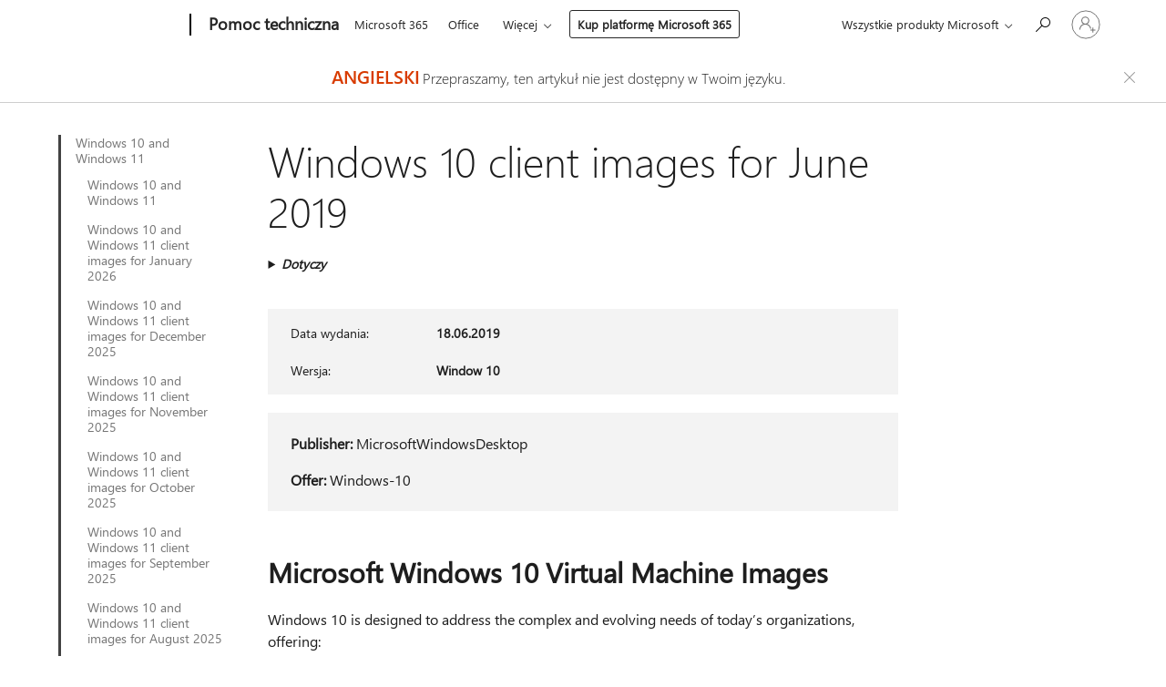

--- FILE ---
content_type: text/html; charset=utf-8
request_url: https://support.microsoft.com/pl-pl/topic/windows-10-client-images-for-june-2019-a8ac7e6a-98f7-2e75-4d1a-b8d77a7b626d
body_size: 236815
content:

<!DOCTYPE html>
<html lang="pl-PL" dir="ltr">
<head>
	<meta charset="utf-8" />
	<meta name="viewport" content="width=device-width, initial-scale=1.0" />
	<title>Windows 10 client images for June 2019 - Pomoc techniczna firmy Microsoft</title>
	
	
		<link rel="canonical" href="https://support.microsoft.com/en-us/topic/windows-10-client-images-for-june-2019-a8ac7e6a-98f7-2e75-4d1a-b8d77a7b626d" />

			<link rel="alternate" hreflang="en-AU" href="https://support.microsoft.com/en-au/topic/windows-10-client-images-for-june-2019-a8ac7e6a-98f7-2e75-4d1a-b8d77a7b626d" />
			<link rel="alternate" hreflang="en-GB" href="https://support.microsoft.com/en-gb/topic/windows-10-client-images-for-june-2019-a8ac7e6a-98f7-2e75-4d1a-b8d77a7b626d" />
			<link rel="alternate" hreflang="en-US" href="https://support.microsoft.com/en-us/topic/windows-10-client-images-for-june-2019-a8ac7e6a-98f7-2e75-4d1a-b8d77a7b626d" />
	<meta name="awa-articleGuid" content="a8ac7e6a-98f7-2e75-4d1a-b8d77a7b626d" />
	
	<meta name="description" content="Summary of Azure Marketplace client images released in June 2019" />
	<meta name="firstPublishedDate" content="2020-05-26" />
	<meta name="lastPublishedDate" content="2020-10-23" />
	<meta name="commitId" content="04acc54299441a56725b436915f0862926bffdf9" />
	<meta name="schemaName" content="ARTICLE" />
	<meta name="awa-schemaName" content="ARTICLE" />

	
	
	<meta name="search.audienceType" content="Mix" />
	<meta name="search.contenttype" content="Reference" />
	
	<meta name="search.description" content="Summary of Azure Marketplace client images released in June 2019" />
	<meta name="search.IsOfficeDoc" content="true" />
	
	
	
	
	<meta name="search.products" content="a3facbb8-e5f1-796e-268b-8ac144fa6320" />
	
	
	
	<meta name="search.mkt" content="en-US" />

	<meta name="ms.product" content="a3facbb8-e5f1-796e-268b-8ac144fa6320" />
	<meta name="ms.productName" content="Windows Client Azure Marketplace" />
	<meta name="ms.lang" content="en" />
	<meta name="ms.loc" content="US" />
	<meta name="ms.ocpub.assetID" content="a8ac7e6a-98f7-2e75-4d1a-b8d77a7b626d" />

	<meta name="awa-kb_id" content="4497957" />
	<meta name="awa-isContactUsAllowed" content="false" />
	<meta name="awa-asst" content="a8ac7e6a-98f7-2e75-4d1a-b8d77a7b626d" />
	<meta name="awa-pageType" content="Article" />
	



	


<meta name="awa-env" content="Production" />
<meta name="awa-market" content="pl-PL" />
<meta name="awa-contentlang" content="pl" />
<meta name="awa-userFlightingId" content="4ba5f47d-93fc-4628-9839-c712771460e3" />
<meta name="awa-expid" content="P-R-1753027-1-1;P-R-1087983-1-1;P-E-1693585-2-3;P-E-1661482-C1-3;P-E-1660511-2-3;P-E-1656596-C1-5;P-E-1551018-2-8;P-E-1585233-C1-3;P-E-1570667-C1-4;P-E-1560750-2-7;P-E-1554013-C1-6;P-E-1536917-C1-5;P-E-1526785-C1-5;P-E-1260007-C1-3;P-E-1046152-C1-3;P-R-1545158-1-4;P-R-1426254-2-6;P-R-1392118-1-2;P-R-1245128-2-4;P-R-1235984-2-3;P-R-1211158-1-4;P-R-1150391-2-8;P-R-1150395-2-8;P-R-1150399-2-8;P-R-1150396-2-8;P-R-1150394-2-8;P-R-1150390-2-8;P-R-1150386-2-8;P-R-1146801-1-11;P-R-1141562-1-2;P-R-1141283-2-9;P-R-1136354-8-9;P-R-1119659-1-16;P-R-1119437-1-17;P-R-1116805-2-18;P-R-1116803-2-20;P-R-1114100-1-2;P-R-1100996-2-14;P-R-1096341-2-6;P-R-1088825-2-10;P-R-1089468-1-2;P-R-1085248-1-2;P-R-1072011-12-8;P-R-1033854-4-6;P-R-1029969-4-4;P-R-1020735-7-10;P-R-1018544-4-7;P-R-1009708-2-9;P-R-1005895-2-11;P-R-113175-4-7;P-R-113174-1-2;P-R-110379-1-7;P-R-107838-1-7;P-R-106524-1-3;P-R-103787-2-5;P-R-101783-1-2;P-R-97577-1-5;P-R-97457-1-10;P-R-94390-1-2;P-R-94360-10-25;P-R-94063-1-1;P-R-93416-1-3;P-R-90963-2-2;P-R-73296-2-15" />
<meta name="awa-irisId" />
<meta name="awa-origindatacenter" content="Central US" />
<meta name="awa-variationid" content="ECS" />
<meta name="awa-prdct" content="office.com" />
<meta name="awa-stv" content="3.0.0-5086149387ae52815ad98a279ea46a4461b00b67&#x2B;5086149387ae52815ad98a279ea46a4461b00b67" />


 
	<meta name="awa-title" content="Windows 10 client images for June 2019 - Pomoc techniczna firmy Microsoft" />
	
	<meta name="awa-selfHelpExp" content="railbanner_m365" />
	<meta name="awa-dataBoundary" content="WW" />

	<link rel="stylesheet" href="/css/fonts/site-fonts.css?v=XWcxZPSEmN3tnHWAVMOFsAlPJq7aug49fUGb8saTNjw" />
	<link rel="stylesheet" href="/css/glyphs/glyphs.css?v=VOnvhT441Pay0WAKH5gdcXXigXpiuNbaQcI9DgXyoDE" />

	

    <link rel="dns-prefetch" href="https://aadcdn.msftauth.net" />
    <link rel="preconnect" href="https://aadcdn.msftauth.net" crossorigin=&quot;anonymous&quot; />
    <link rel="dns-prefetch" href="https://browser.events.data.microsoft.com" />
    <link rel="preconnect" href="https://browser.events.data.microsoft.com" crossorigin=&quot;anonymous&quot; />
    <link rel="dns-prefetch" href="https://c.s-microsoft.com" />
    <link rel="preconnect" href="https://c.s-microsoft.com" crossorigin=&quot;anonymous&quot; />
    <link rel="dns-prefetch" href="https://img-prod-cms-rt-microsoft-com.akamaized.net" />
    <link rel="preconnect" href="https://img-prod-cms-rt-microsoft-com.akamaized.net" crossorigin=&quot;anonymous&quot; />
    <link rel="dns-prefetch" href="https://js.monitor.azure.com" />
    <link rel="preconnect" href="https://js.monitor.azure.com" crossorigin=&quot;anonymous&quot; />
    <link rel="dns-prefetch" href="https://logincdn.msauth.net" />
    <link rel="preconnect" href="https://logincdn.msauth.net" crossorigin=&quot;anonymous&quot; />
    <link rel="dns-prefetch" href="https://mem.gfx.ms" />
    <link rel="preconnect" href="https://mem.gfx.ms" crossorigin=&quot;anonymous&quot; />
    <link rel="dns-prefetch" href="https://www.microsoft.com" />
    <link rel="preconnect" href="https://www.microsoft.com" crossorigin=&quot;anonymous&quot; />


	<link rel="stylesheet" href="/css/Article/article.css?v=0L89BVeP4I_vlf3G71MrPYAXM1CtRPw6ZcJwIduUvCA" />
	
	<link rel="stylesheet" href="/css/SearchBox/search-box.css?v=bybwzGBajHicVXspVs540UfV0swW0vCbOmBjBryj9N4" />
	<link rel="stylesheet" href="/css/sitewide/articleCss-overwrite.css?v=D0lQRoIlvFHSQBRTb-gAQ5KkFe8B8NuSoliBjnT5xZ4" />
	
	<link rel="stylesheet" href="/css/partialpages/localization-fallback-banner.css?v=EEXW03dmre2sezhhv_Y3BJc7GFrT58FV3OyPmdAxYmU" />
	<link rel="stylesheet" href="/css/MeControlCallout/teaching-callout.css?v=690pjf05o15fVEafEpUwgaF8vqVfOkp5wP1Jl9gE99U" />
	
	<noscript>
		<link rel="stylesheet" href="/css/Article/article.noscript.css?v=88-vV8vIkcKpimEKjULkqpt8CxdXf5avAeGxsHgVOO0" />
	</noscript>

	<link rel="stylesheet" href="/css/promotionbanner/promotion-banner.css?v=cAmflE3c6Gw7niTOiMPEie9MY87yDE2mSl3DO7_jZRI" media="none" onload="this.media=&#x27;all&#x27;" /><noscript><link href="/css/promotionbanner/promotion-banner.css?v=cAmflE3c6Gw7niTOiMPEie9MY87yDE2mSl3DO7_jZRI" rel="stylesheet"></noscript>
	
	<link rel="stylesheet" href="/css/ArticleSupportBridge/article-support-bridge.css?v=R_P0TJvD9HoRHQBEdvBR1WhNn7dSbvOYWmVA9taxbpM" media="none" onload="this.media=&#x27;all&#x27;" /><noscript><link href="/css/ArticleSupportBridge/article-support-bridge.css?v=R_P0TJvD9HoRHQBEdvBR1WhNn7dSbvOYWmVA9taxbpM" rel="stylesheet"></noscript>
	<link rel="stylesheet" href="/css/StickyFeedback/sticky-feedback.css?v=cMfNdAUue7NxZUj3dIt_v5DIuzmw9ohJW109iXQpWnI" media="none" onload="this.media=&#x27;all&#x27;" /><noscript><link href="/css/StickyFeedback/sticky-feedback.css?v=cMfNdAUue7NxZUj3dIt_v5DIuzmw9ohJW109iXQpWnI" rel="stylesheet"></noscript>
	<link rel="stylesheet" href="/css/feedback/feedback.css?v=Rkcw_yfLWOMtOcWOljMOiZgymMcrG0GDpo4Lf-TUzPo" media="none" onload="this.media=&#x27;all&#x27;" /><noscript><link href="/css/feedback/feedback.css?v=Rkcw_yfLWOMtOcWOljMOiZgymMcrG0GDpo4Lf-TUzPo" rel="stylesheet"></noscript>
	
	

	<link rel="apple-touch-icon" sizes="180x180" href="/apple-touch-icon.png">
<link rel="icon" type="image/png" sizes="32x32" href="/favicon-32x32.png">
<link rel="icon" type="image/png" sizes="16x16" href="/favicon-16x16.png">


	
        <link rel="stylesheet" href="https://www.microsoft.com/onerfstatics/marketingsites-wcus-prod/east-european/shell/_scrf/css/themes=default.device=uplevel_web_pc/63-57d110/c9-be0100/a6-e969ef/43-9f2e7c/82-8b5456/a0-5d3913/4f-460e79/ae-f1ac0c?ver=2.0&amp;_cf=02242021_3231" type="text/css" media="all" />
    

	
		<link rel="stylesheet" href="/css/Article/left-nav.css?v=P4vuAkZCGQgjSSlYzU6z5FtdGykZHjeUthqLptyBPAk" />
		<link rel="stylesheet" href="/css/Article/multimedia-left-nav.css?v=WGrcIW6Ipz_Jwu3mzb5TNSNkonDhTQVz3J1KqMCSw9E" />
	
	
	<script type="text/javascript">
		var OOGlobal = {
			BaseDomain: location.protocol + "//" + location.host,
			Culture: "pl-PL",
			Language: "pl",
			LCID: "1045",
			IsAuthenticated: "False",
			WebAppUrl: "https://office.com/start",
			GUID: "a8ac7e6a-98f7-2e75-4d1a-b8d77a7b626d",
			Platform: navigator.platform,
			MixOembedUrl: "https://mix.office.com/oembed/",
			MixWatchUrl: "https://mix.office.com/watch/"
		};
	</script>

	
		


<script type="text/javascript">
	(function () {
		var creativeReady = false;
		var isSilentSignInComplete = false;
		var authInfo = {
			authType: "None",
			puid: "",
			tenantId: "",
			isAdult: true
			};

		var renderPromotion = function (dataBoundary) {
			if (creativeReady && isSilentSignInComplete) {
				window.UcsCreative.renderTemplate({
					partnerId: "7bb7e07d-3e57-4ee3-b78f-26a4292b841a",
					shouldSetUcsMuid: true,
					dataBoundary: dataBoundary,
					attributes: {
						placement: "88000534",
						locale: "pl-pl",
						country: "pl",
						scs_ecsFlightId: "P-R-1753027-1;P-R-1087983-1;P-E-1693585-2;P-E-1661482-C1;P-E-1660511-2;P-E-1656596-C1;P-E-1551018-2;P-E-1585233-C1;P-E-1570667-C1;P-E-1560750-2;P-E-1554013-C1;P-E-1536917-C1;P-E-1526785-C1;P-E-1260007-C1;P-E-1046152-C1;P-R-1545158-1;P-R-1426254-2;P-R-1392118-1;P-R-1245128-2;P-R-1235984-2;P-R-1211158-1;P-R-1150391-2;P-R-1150395-2;P-R-1150399-2;P-R-1150396-2;P-R-1150394-2;P-R-1150390-2;P-R-1150386-2;P-R-1146801-1;P-R-1141562-1;P-R-1141283-2;P-R-1136354-8;P-R-1119659-1;P-R-1119437-1;P-R-1116805-2;P-R-1116803-2;P-R-1114100-1;P-R-1100996-2;P-R-1096341-2;P-R-1088825-2;P-R-1089468-1;P-R-1085248-1;P-R-1072011-12;P-R-1033854-4;P-R-1029969-4;P-R-1020735-7;P-R-1018544-4;P-R-1009708-2;P-R-1005895-2;P-R-113175-4;P-R-113174-1;P-R-110379-1;P-R-107838-1;P-R-106524-1;P-R-103787-2;P-R-101783-1;P-R-97577-1;P-R-97457-1;P-R-94390-1;P-R-94360-10;P-R-94063-1;P-R-93416-1;P-R-90963-2;P-R-73296-2",
						SCS_promotionCategory: "uhfbuybutton;railbanner_m365",
						articleType: "railbanner_m365",
						operatingSystem: "Mac",
						authType: authInfo.authType,
						PUID: authInfo.puid,
						TenantId: authInfo.tenantId,
                        TOPT: "",
                        AdditionalBannerId: "ucsRailInlineContainer",
					}
				});
			}
		};

		window.document.addEventListener('ucsCreativeRendered', function () {
			if (typeof window.initPromotionLogger !== 'undefined') {
				window.initPromotionLogger();
			}
		});

		window.document.addEventListener('ucsCreativeReady', function () {
			creativeReady = true;
			renderPromotion("WW");
		});

		if (!isSilentSignInComplete) {
			window.document.addEventListener('silentSignInComplete', function (event) {
				if (event.detail && event.detail.puid) {
					authInfo.isAdult = event.detail.isAdult;
					authInfo.authType = event.detail.authType;
					authInfo.puid = event.detail.puid;
					authInfo.tenantId = event.detail.account.tenantId;
				}

				isSilentSignInComplete = true;
				renderPromotion(event.detail.dataBoundary);
			});
		}
	})();
</script>

<script type="text/javascript" defer src="/lib/ucs/dist/ucsCreativeService.js?v=RNwXI4r6IRH1mrd2dPPGZEYOQnUcs8HAddnyceXlw88"></script>
	

	<script>
		if (window.location.search) {
			var params = new URLSearchParams(window.location.search);
			if (params.has('action') && params.get('action') === 'download'){
				params.delete('action');
			}

			history.replaceState({}, '', window.location.pathname + (params.toString() ? '?' + params.toString() : ''));
		}
	</script>


</head>
<body class="supCont ocArticle">
	<div id="ocBodyWrapper">
		
		

<div class="supLeftNavMobileView" dir="ltr">
	<div class="supLeftNavMobileViewHeader">
		<div class="supLeftNavMobileViewHeaderTitle" role="heading" aria-level="2">Powiązane tematy</div>
		<div class="supLeftNavMobileViewCloseButton">
			<a href="javascript:" class="supLeftNavMobileViewClose" ms.interactiontype="11" data-bi-bhvr="HIDE" data-bi-area="Banner" ms.pgarea="leftnav" role="button" aria-label="Zamknij">&times;</a>
		</div>
	</div>
	
	<div class="supLeftNavMobileViewContent grd" role="complementary" aria-label="Łącza pokrewne" ms.pgarea="leftnav" data-bi-area="leftnav">
		

			<div class="supLeftNavCategory supLeftNavActiveCategory">
				<div class="supLeftNavCategoryTitle">
					<a class="supLeftNavLink" ms.interactiontype="11" data-bi-slot="1" href="/pl-pl/help/4492750">Windows 10 and Windows 11</a>
				</div>
				<ul class="supLeftNavArticles">
							<li class="supLeftNavArticle">
								<a class="supLeftNavLink" data-bi-slot="2" href="/pl-pl/help/4492750">Windows 10 and Windows 11</a>
							</li>
							<li class="supLeftNavArticle">
								<a class="supLeftNavLink" data-bi-slot="3" href="/pl-pl/help/5075314">Windows 10 and Windows 11 client images for January 2026</a>
							</li>
							<li class="supLeftNavArticle">
								<a class="supLeftNavLink" data-bi-slot="4" href="/pl-pl/help/5072786">Windows 10 and Windows 11 client images for December 2025</a>
							</li>
							<li class="supLeftNavArticle">
								<a class="supLeftNavLink" data-bi-slot="5" href="/pl-pl/help/5071944">Windows 10 and Windows 11 client images for November 2025</a>
							</li>
							<li class="supLeftNavArticle">
								<a class="supLeftNavLink" data-bi-slot="6" href="/pl-pl/help/5068296">Windows 10 and Windows 11 client images for October 2025</a>
							</li>
							<li class="supLeftNavArticle">
								<a class="supLeftNavLink" data-bi-slot="7" href="/pl-pl/help/5066532">Windows 10 and Windows 11 client images for September 2025</a>
							</li>
							<li class="supLeftNavArticle">
								<a class="supLeftNavLink" data-bi-slot="8" href="/pl-pl/help/5064912">Windows 10 and Windows 11 client images for August 2025</a>
							</li>
							<li class="supLeftNavArticle">
								<a class="supLeftNavLink" data-bi-slot="9" href="/pl-pl/help/5063634">Windows 10 and Windows 11 client images for July 2025</a>
							</li>
							<li class="supLeftNavArticle">
								<a class="supLeftNavLink" data-bi-slot="10" href="/pl-pl/help/5061927">Windows 10 and Windows 11 client images for June 2025</a>
							</li>
							<li class="supLeftNavArticle">
								<a class="supLeftNavLink" data-bi-slot="11" href="/pl-pl/help/5060101">Windows 10 and Windows 11 client images for May 2025</a>
							</li>
							<li class="supLeftNavArticle">
								<a class="supLeftNavLink" data-bi-slot="12" href="/pl-pl/help/5057300">Windows 10 and Windows 11 client images for April 2025</a>
							</li>
							<li class="supLeftNavArticle">
								<a class="supLeftNavLink" data-bi-slot="13" href="/pl-pl/help/5054743">Windows 10 and Windows 11 client images for March 2025</a>
							</li>
							<li class="supLeftNavArticle">
								<a class="supLeftNavLink" data-bi-slot="14" href="/pl-pl/help/5053487">Windows 10 and Windows 11 client images for February 2025</a>
							</li>
							<li class="supLeftNavArticle">
								<a class="supLeftNavLink" data-bi-slot="15" href="/pl-pl/help/5051733">Windows 10 and Windows 11 client images for January 2025</a>
							</li>
							<li class="supLeftNavArticle">
								<a class="supLeftNavLink" data-bi-slot="16" href="/pl-pl/help/5049570">Windows 10 and Windows 11 client images for December 2024</a>
							</li>
							<li class="supLeftNavArticle">
								<a class="supLeftNavLink" data-bi-slot="17" href="/pl-pl/help/5047625">Windows 10 and Windows 11 client images for November 2024</a>
							</li>
							<li class="supLeftNavArticle">
								<a class="supLeftNavLink" data-bi-slot="18" href="/pl-pl/help/5046164">Windows 10 and Windows 11 client images for October 2024</a>
							</li>
							<li class="supLeftNavArticle">
								<a class="supLeftNavLink" data-bi-slot="19" href="/pl-pl/help/5043811">Windows 10 and Windows 11 client images for September 2024</a>
							</li>
							<li class="supLeftNavArticle">
								<a class="supLeftNavLink" data-bi-slot="20" href="/pl-pl/help/5042395">Windows 10 and Windows 11 client images for August 2024</a>
							</li>
							<li class="supLeftNavArticle">
								<a class="supLeftNavLink" data-bi-slot="21" href="/pl-pl/help/5041223">Windows 10 and Windows 11 client images for July 2024</a>
							</li>
							<li class="supLeftNavArticle">
								<a class="supLeftNavLink" data-bi-slot="22" href="/pl-pl/help/5039982">Windows 10 and Windows 11 client images for June 2024</a>
							</li>
							<li class="supLeftNavArticle">
								<a class="supLeftNavLink" data-bi-slot="23" href="/pl-pl/help/5038467">Windows 10 and Windows 11 client images for May 2024</a>
							</li>
							<li class="supLeftNavArticle">
								<a class="supLeftNavLink" data-bi-slot="24" href="/pl-pl/help/5037514">Windows 10 and Windows 11 client images for April 2024</a>
							</li>
							<li class="supLeftNavArticle">
								<a class="supLeftNavLink" data-bi-slot="25" href="/pl-pl/help/5036486">Windows 10 and Windows 11 client images for March 2024</a>
							</li>
							<li class="supLeftNavArticle">
								<a class="supLeftNavLink" data-bi-slot="26" href="/pl-pl/help/5035227">Windows 10 and Windows 11 client images for February 2024</a>
							</li>
							<li class="supLeftNavArticle">
								<a class="supLeftNavLink" data-bi-slot="27" href="/pl-pl/help/5034609">Windows 10 and Windows 11 client images for January 2024 </a>
							</li>
							<li class="supLeftNavArticle">
								<a class="supLeftNavLink" data-bi-slot="28" href="/pl-pl/help/5033761">Windows 10 and Windows 11 client images for December 2023 </a>
							</li>
							<li class="supLeftNavArticle">
								<a class="supLeftNavLink" data-bi-slot="29" href="/pl-pl/help/5032952">Windows 10 and Windows 11 client images for November 2023 </a>
							</li>
							<li class="supLeftNavArticle">
								<a class="supLeftNavLink" data-bi-slot="30" href="/pl-pl/help/5031888">Windows 10 and Windows 11 client images for October 2023 </a>
							</li>
							<li class="supLeftNavArticle">
								<a class="supLeftNavLink" data-bi-slot="31" href="/pl-pl/help/5030974">Windows 10 and Windows 11 client images for September 2023 </a>
							</li>
							<li class="supLeftNavArticle">
								<a class="supLeftNavLink" data-bi-slot="32" href="/pl-pl/help/5029732">Windows 10 and Windows 11 client images for August 2023 </a>
							</li>
							<li class="supLeftNavArticle">
								<a class="supLeftNavLink" data-bi-slot="33" href="/pl-pl/help/5028714">Windows 10 and Windows 11 client images for July 2023 </a>
							</li>
							<li class="supLeftNavArticle">
								<a class="supLeftNavLink" data-bi-slot="34" href="/pl-pl/help/5027635">Windows 10 and Windows 11 client images for June 2023 </a>
							</li>
							<li class="supLeftNavArticle">
								<a class="supLeftNavLink" data-bi-slot="35" href="/pl-pl/help/5026868">Windows 10 and Windows 11 client images for May 2023 </a>
							</li>
							<li class="supLeftNavArticle">
								<a class="supLeftNavLink" data-bi-slot="36" href="/pl-pl/help/5026090">Windows 10 and Windows 11 client images for April 2023 </a>
							</li>
							<li class="supLeftNavArticle">
								<a class="supLeftNavLink" data-bi-slot="37" href="/pl-pl/help/5024938">Windows 10 and Windows 11 client images for March 2023 </a>
							</li>
							<li class="supLeftNavArticle">
								<a class="supLeftNavLink" data-bi-slot="38" href="/pl-pl/help/5023302">Windows 10 and Windows 11 client images for February 2023 </a>
							</li>
							<li class="supLeftNavArticle">
								<a class="supLeftNavLink" data-bi-slot="39" href="/pl-pl/help/5022696">Windows 10 and Windows 11 client images for January 2023 </a>
							</li>
							<li class="supLeftNavArticle">
								<a class="supLeftNavLink" data-bi-slot="40" href="/pl-pl/help/5021863">Windows 10 and Windows 11 client images for December 2022</a>
							</li>
							<li class="supLeftNavArticle">
								<a class="supLeftNavLink" data-bi-slot="41" href="/pl-pl/help/5020986">Windows 10 and Windows 11 client images for November 2022</a>
							</li>
							<li class="supLeftNavArticle">
								<a class="supLeftNavLink" data-bi-slot="42" href="/pl-pl/help/5019661">Windows 10 and Windows 11 client images for October 2022</a>
							</li>
							<li class="supLeftNavArticle">
								<a class="supLeftNavLink" data-bi-slot="43" href="/pl-pl/help/5018085">Windows 10 and Windows 11 client images for September 2022</a>
							</li>
							<li class="supLeftNavArticle">
								<a class="supLeftNavLink" data-bi-slot="44" href="/pl-pl/help/5017096">Windows 10 and Windows 11 client images for August 2022</a>
							</li>
							<li class="supLeftNavArticle">
								<a class="supLeftNavLink" data-bi-slot="45" href="/pl-pl/help/5016506">Windows 10 and Windows 11 client images for July 2022</a>
							</li>
							<li class="supLeftNavArticle">
								<a class="supLeftNavLink" data-bi-slot="46" href="/pl-pl/help/5015610">Windows 10 and Windows 11 client images for June 2022</a>
							</li>
							<li class="supLeftNavArticle">
								<a class="supLeftNavLink" data-bi-slot="47" href="/pl-pl/help/5014288">Windows 10 and Windows 11 client images for May 2022</a>
							</li>
							<li class="supLeftNavArticle">
								<a class="supLeftNavLink" data-bi-slot="48" href="/pl-pl/help/5013116">Windows 10 and Windows 11 client images for April 2022</a>
							</li>
							<li class="supLeftNavArticle">
								<a class="supLeftNavLink" data-bi-slot="49" href="/pl-pl/help/5011941">Windows 10 and Windows 11 client images for March 2022</a>
							</li>
							<li class="supLeftNavArticle">
								<a class="supLeftNavLink" data-bi-slot="50" href="/pl-pl/help/5011217">Windows 10 and Windows 11 client images for February 2022</a>
							</li>
							<li class="supLeftNavArticle">
								<a class="supLeftNavLink" data-bi-slot="51" href="/pl-pl/help/5011082">Windows 10 and Windows 11 client images for January 2022 Out-of-band</a>
							</li>
							<li class="supLeftNavArticle">
								<a class="supLeftNavLink" data-bi-slot="52" href="/pl-pl/help/5009892">Windows 10 and Windows 11 client images for January 2022</a>
							</li>
							<li class="supLeftNavArticle">
								<a class="supLeftNavLink" data-bi-slot="53" href="/pl-pl/help/5008811">Windows 10 and Windows 11 client images for December 2021</a>
							</li>
							<li class="supLeftNavArticle">
								<a class="supLeftNavLink" data-bi-slot="54" href="/pl-pl/help/5007821">Windows 10 and Windows 11 client images for November 2021</a>
							</li>
							<li class="supLeftNavArticle">
								<a class="supLeftNavLink" data-bi-slot="55" href="/pl-pl/help/5007165">Windows 10 and Windows 11 client images for October 2021</a>
							</li>
							<li class="supLeftNavArticle">
								<a class="supLeftNavLink" data-bi-slot="56" href="/pl-pl/help/5006082">Windows 10 client images for September 2021</a>
							</li>
							<li class="supLeftNavArticle">
								<a class="supLeftNavLink" data-bi-slot="57" href="/pl-pl/help/5005433">Windows 10 client images for August 2021</a>
							</li>
							<li class="supLeftNavArticle">
								<a class="supLeftNavLink" data-bi-slot="58" href="/pl-pl/help/5004729">Windows 10 client images for July 2021</a>
							</li>
							<li class="supLeftNavArticle">
								<a class="supLeftNavLink" data-bi-slot="59" href="/pl-pl/help/5005122">Windows 10 client images for July 9, 2021 Out-of-band</a>
							</li>
							<li class="supLeftNavArticle">
								<a class="supLeftNavLink" data-bi-slot="60" href="/pl-pl/help/5004322">Windows 10 client images for June 2021</a>
							</li>
							<li class="supLeftNavArticle">
								<a class="supLeftNavLink" data-bi-slot="61" href="/pl-pl/help/5003496">Windows 10 client images for May 2021</a>
							</li>
							<li class="supLeftNavArticle">
								<a class="supLeftNavLink" data-bi-slot="62" href="/pl-pl/help/5001789">Windows 10 client images for April 2021</a>
							</li>
							<li class="supLeftNavArticle">
								<a class="supLeftNavLink" data-bi-slot="63" href="/pl-pl/help/5001270">Windows 10 client images for March 2021</a>
							</li>
							<li class="supLeftNavArticle">
								<a class="supLeftNavLink" data-bi-slot="64" href="/pl-pl/help/5000755">Windows 10 client images for February 2021</a>
							</li>
							<li class="supLeftNavArticle">
								<a class="supLeftNavLink" data-bi-slot="65" href="/pl-pl/help/4601209">Windows 10 client images for January 2021</a>
							</li>
							<li class="supLeftNavArticle">
								<a class="supLeftNavLink" data-bi-slot="66" href="/pl-pl/help/4597196">Windows 10 client images for December 2020</a>
							</li>
							<li class="supLeftNavArticle">
								<a class="supLeftNavLink" data-bi-slot="67" href="/pl-pl/help/4591444">Windows 10 client images for November 2020</a>
							</li>
							<li class="supLeftNavArticle">
								<a class="supLeftNavLink" data-bi-slot="68" href="/pl-pl/help/4585931">Windows 10 client images for October 2020</a>
							</li>
							<li class="supLeftNavArticle">
								<a class="supLeftNavLink" data-bi-slot="69" href="/pl-pl/help/4580644">Windows 10 client images for September 2020</a>
							</li>
							<li class="supLeftNavArticle">
								<a class="supLeftNavLink" data-bi-slot="70" href="/pl-pl/help/4577381">Windows 10 client images for August 2020</a>
							</li>
							<li class="supLeftNavArticle">
								<a class="supLeftNavLink" data-bi-slot="71" href="/pl-pl/help/4570660">Windows 10 client images for July 2020</a>
							</li>
							<li class="supLeftNavArticle">
								<a class="supLeftNavLink" data-bi-slot="72" href="/pl-pl/help/4564904">Windows 10 client images for June 2020</a>
							</li>
							<li class="supLeftNavArticle">
								<a class="supLeftNavLink" data-bi-slot="73" href="/pl-pl/help/4560868">Windows 10 client images for May 2020</a>
							</li>
							<li class="supLeftNavArticle">
								<a class="supLeftNavLink" data-bi-slot="74" href="/pl-pl/help/4555938">Windows 10 client images for April 2020</a>
							</li>
							<li class="supLeftNavArticle">
								<a class="supLeftNavLink" data-bi-slot="75" href="/pl-pl/help/4551210">Windows 10 client images for March 2020</a>
							</li>
							<li class="supLeftNavArticle">
								<a class="supLeftNavLink" data-bi-slot="76" href="/pl-pl/help/4540983">Windows 10 client images for February 2020</a>
							</li>
							<li class="supLeftNavArticle">
								<a class="supLeftNavLink" data-bi-slot="77" href="/pl-pl/help/4537135">Windows 10 client images for January 2020</a>
							</li>
							<li class="supLeftNavArticle">
								<a class="supLeftNavLink" data-bi-slot="78" href="/pl-pl/help/4534546">Windows 10 client images for December 2019</a>
							</li>
							<li class="supLeftNavArticle">
								<a class="supLeftNavLink" data-bi-slot="79" href="/pl-pl/help/4531132">Windows 10 client images for November 2019</a>
							</li>
							<li class="supLeftNavArticle">
								<a class="supLeftNavLink" data-bi-slot="80" href="/pl-pl/help/4524930">Windows 10 client images for October 2019</a>
							</li>
							<li class="supLeftNavArticle">
								<a class="supLeftNavLink" data-bi-slot="81" href="/pl-pl/help/4521873">Windows 10 client images for September 2019</a>
							</li>
							<li class="supLeftNavArticle">
								<a class="supLeftNavLink" data-bi-slot="82" href="/pl-pl/help/4516560">Windows 10 client images for August 2019</a>
							</li>
							<li class="supLeftNavArticle">
								<a class="supLeftNavLink" data-bi-slot="83" href="/pl-pl/help/4512223">Windows 10 client images for July 2019</a>
							</li>
							<li class="supLeftNavArticle supLeftNavCurrentArticle">
								<a class="supLeftNavLink" data-bi-slot="84" aria-current="page" href="/pl-pl/help/4497957">Windows 10 client images for June 2019</a>
							</li>
				</ul>
			</div>
			<div class="supLeftNavCategory">
				<div class="supLeftNavCategoryTitle">
					<a class="supLeftNavLink" data-bi-slot="2" href="/pl-pl/help/4497947">Windows Server</a>
				</div>
				<ul class="supLeftNavArticles">
							<li class="supLeftNavArticle">
								<a class="supLeftNavLink" data-bi-slot="3" href="/pl-pl/help/4497947">Windows Server</a>
							</li>
							<li class="supLeftNavArticle">
								<a class="supLeftNavLink" data-bi-slot="4" href="/pl-pl/help/5075315">Windows Server images for January 2026</a>
							</li>
							<li class="supLeftNavArticle">
								<a class="supLeftNavLink" data-bi-slot="5" href="/pl-pl/help/5072779">Windows Server images for December 2025</a>
							</li>
							<li class="supLeftNavArticle">
								<a class="supLeftNavLink" data-bi-slot="6" href="/pl-pl/help/5071945">Windows Server images for November 2025</a>
							</li>
							<li class="supLeftNavArticle">
								<a class="supLeftNavLink" data-bi-slot="7" href="/pl-pl/help/5071235">Windows Server images for October 2025 (Out-of-band)</a>
							</li>
							<li class="supLeftNavArticle">
								<a class="supLeftNavLink" data-bi-slot="8" href="/pl-pl/help/5068297">Windows Server images for October 2025</a>
							</li>
							<li class="supLeftNavArticle">
								<a class="supLeftNavLink" data-bi-slot="9" href="/pl-pl/help/5066531">Windows Server images for September 2025</a>
							</li>
							<li class="supLeftNavArticle">
								<a class="supLeftNavLink" data-bi-slot="10" href="/pl-pl/help/5064911">Windows Server images for August 2025</a>
							</li>
							<li class="supLeftNavArticle">
								<a class="supLeftNavLink" data-bi-slot="11" href="/pl-pl/help/5063635">Windows Server images for July 2025</a>
							</li>
							<li class="supLeftNavArticle">
								<a class="supLeftNavLink" data-bi-slot="12" href="/pl-pl/help/5061926">Windows Server images for June 2025</a>
							</li>
							<li class="supLeftNavArticle">
								<a class="supLeftNavLink" data-bi-slot="13" href="/pl-pl/help/5060102">Windows Server images for May 2025</a>
							</li>
							<li class="supLeftNavArticle">
								<a class="supLeftNavLink" data-bi-slot="14" href="/pl-pl/help/5057293">Windows Server images for April 2025</a>
							</li>
							<li class="supLeftNavArticle">
								<a class="supLeftNavLink" data-bi-slot="15" href="/pl-pl/help/5054655">Windows Server images for March 2025</a>
							</li>
							<li class="supLeftNavArticle">
								<a class="supLeftNavLink" data-bi-slot="16" href="/pl-pl/help/5053486">Windows Server images for February 2025</a>
							</li>
							<li class="supLeftNavArticle">
								<a class="supLeftNavLink" data-bi-slot="17" href="/pl-pl/help/5051732">Windows Server images for January 2025</a>
							</li>
							<li class="supLeftNavArticle">
								<a class="supLeftNavLink" data-bi-slot="18" href="/pl-pl/help/5049572">Windows Server images for December 2024</a>
							</li>
							<li class="supLeftNavArticle">
								<a class="supLeftNavLink" data-bi-slot="19" href="/pl-pl/help/5047626">Windows Server images for November 2024</a>
							</li>
							<li class="supLeftNavArticle">
								<a class="supLeftNavLink" data-bi-slot="20" href="/pl-pl/help/5046165">Windows Server images for October 2024</a>
							</li>
							<li class="supLeftNavArticle">
								<a class="supLeftNavLink" data-bi-slot="21" href="/pl-pl/help/5043812">Windows Server images for September 2024</a>
							</li>
							<li class="supLeftNavArticle">
								<a class="supLeftNavLink" data-bi-slot="22" href="/pl-pl/help/5042396">Windows Server images for August 2024</a>
							</li>
							<li class="supLeftNavArticle">
								<a class="supLeftNavLink" data-bi-slot="23" href="/pl-pl/help/5041222">Windows Server images for July 2024</a>
							</li>
							<li class="supLeftNavArticle">
								<a class="supLeftNavLink" data-bi-slot="24" href="/pl-pl/help/5039983">Windows Server images for June 2024</a>
							</li>
							<li class="supLeftNavArticle">
								<a class="supLeftNavLink" data-bi-slot="25" href="/pl-pl/help/5038468">Windows Server images for May 2024</a>
							</li>
							<li class="supLeftNavArticle">
								<a class="supLeftNavLink" data-bi-slot="26" href="/pl-pl/help/5037513">Windows Server images for April 2024</a>
							</li>
							<li class="supLeftNavArticle">
								<a class="supLeftNavLink" data-bi-slot="27" href="/pl-pl/help/5036485">Windows Server images for March 2024</a>
							</li>
							<li class="supLeftNavArticle">
								<a class="supLeftNavLink" data-bi-slot="28" href="/pl-pl/help/5035228">Windows Server images for February 2024</a>
							</li>
							<li class="supLeftNavArticle">
								<a class="supLeftNavLink" data-bi-slot="29" href="/pl-pl/help/5034610">Windows Server images for January 2024</a>
							</li>
							<li class="supLeftNavArticle">
								<a class="supLeftNavLink" data-bi-slot="30" href="/pl-pl/help/5033762">Windows Server images for December 2023</a>
							</li>
							<li class="supLeftNavArticle">
								<a class="supLeftNavLink" data-bi-slot="31" href="/pl-pl/help/5032953">Windows Server images for November 2023</a>
							</li>
							<li class="supLeftNavArticle">
								<a class="supLeftNavLink" data-bi-slot="32" href="/pl-pl/help/5031889">Windows Server images for October 2023</a>
							</li>
							<li class="supLeftNavArticle">
								<a class="supLeftNavLink" data-bi-slot="33" href="/pl-pl/help/5030975">Windows Server images for September 2023</a>
							</li>
							<li class="supLeftNavArticle">
								<a class="supLeftNavLink" data-bi-slot="34" href="/pl-pl/help/5029733">Windows Server images for August 2023</a>
							</li>
							<li class="supLeftNavArticle">
								<a class="supLeftNavLink" data-bi-slot="35" href="/pl-pl/help/5028713">Windows Server images for July 2023</a>
							</li>
							<li class="supLeftNavArticle">
								<a class="supLeftNavLink" data-bi-slot="36" href="/pl-pl/help/5027636">Windows Server images for June 2023</a>
							</li>
							<li class="supLeftNavArticle">
								<a class="supLeftNavLink" data-bi-slot="37" href="/pl-pl/help/5026869">Windows Server images for May 2023</a>
							</li>
							<li class="supLeftNavArticle">
								<a class="supLeftNavLink" data-bi-slot="38" href="/pl-pl/help/5026089">Windows Server images for April 2023</a>
							</li>
							<li class="supLeftNavArticle">
								<a class="supLeftNavLink" data-bi-slot="39" href="/pl-pl/help/5024936">Windows Server images for March 2023</a>
							</li>
							<li class="supLeftNavArticle">
								<a class="supLeftNavLink" data-bi-slot="40" href="/pl-pl/help/5023303">Windows Server images for February 2023</a>
							</li>
							<li class="supLeftNavArticle">
								<a class="supLeftNavLink" data-bi-slot="41" href="/pl-pl/help/5022697">Windows Server images for January 2023</a>
							</li>
							<li class="supLeftNavArticle">
								<a class="supLeftNavLink" data-bi-slot="42" href="/pl-pl/help/5021862">Windows Server images for December 2022</a>
							</li>
							<li class="supLeftNavArticle">
								<a class="supLeftNavLink" data-bi-slot="43" href="/pl-pl/help/5020985">Windows Server images for November 2022</a>
							</li>
							<li class="supLeftNavArticle">
								<a class="supLeftNavLink" data-bi-slot="44" href="/pl-pl/help/5019662">Windows Server images for October 2022</a>
							</li>
							<li class="supLeftNavArticle">
								<a class="supLeftNavLink" data-bi-slot="45" href="/pl-pl/help/5018083">Windows Server images for September 2022</a>
							</li>
							<li class="supLeftNavArticle">
								<a class="supLeftNavLink" data-bi-slot="46" href="/pl-pl/help/5017097">Windows Server images for August 2022</a>
							</li>
							<li class="supLeftNavArticle">
								<a class="supLeftNavLink" data-bi-slot="47" href="/pl-pl/help/5016505">Windows Server images for July 2022</a>
							</li>
							<li class="supLeftNavArticle">
								<a class="supLeftNavLink" data-bi-slot="48" href="/pl-pl/help/5015609">Windows Server images for June 2022</a>
							</li>
							<li class="supLeftNavArticle">
								<a class="supLeftNavLink" data-bi-slot="49" href="/pl-pl/help/5014289">Windows Server images for May 2022</a>
							</li>
							<li class="supLeftNavArticle">
								<a class="supLeftNavLink" data-bi-slot="50" href="/pl-pl/help/5013115">Windows Server images for April 2022</a>
							</li>
							<li class="supLeftNavArticle">
								<a class="supLeftNavLink" data-bi-slot="51" href="/pl-pl/help/5011939">Windows Server images for March 2022</a>
							</li>
							<li class="supLeftNavArticle">
								<a class="supLeftNavLink" data-bi-slot="52" href="/pl-pl/help/5011216">Windows Server images for February 2022</a>
							</li>
							<li class="supLeftNavArticle">
								<a class="supLeftNavLink" data-bi-slot="53" href="/pl-pl/help/5010925">Windows Server images for January 2022 Out-of-band</a>
							</li>
							<li class="supLeftNavArticle">
								<a class="supLeftNavLink" data-bi-slot="54" href="/pl-pl/help/5009894">Windows Server images for January 2022</a>
							</li>
							<li class="supLeftNavArticle">
								<a class="supLeftNavLink" data-bi-slot="55" href="/pl-pl/help/5008812">Windows Server images for December 2021</a>
							</li>
							<li class="supLeftNavArticle">
								<a class="supLeftNavLink" data-bi-slot="56" href="/pl-pl/help/5007822">Windows Server images for November 2021</a>
							</li>
							<li class="supLeftNavArticle">
								<a class="supLeftNavLink" data-bi-slot="57" href="/pl-pl/help/5007166">Windows Server images for October 2021</a>
							</li>
							<li class="supLeftNavArticle">
								<a class="supLeftNavLink" data-bi-slot="58" href="/pl-pl/help/5006083">Windows Server images for September 2021</a>
							</li>
							<li class="supLeftNavArticle">
								<a class="supLeftNavLink" data-bi-slot="59" href="/pl-pl/help/5005434">Windows Server images for August 2021</a>
							</li>
							<li class="supLeftNavArticle">
								<a class="supLeftNavLink" data-bi-slot="60" href="/pl-pl/help/5004728">Windows Server images for July 2021</a>
							</li>
							<li class="supLeftNavArticle">
								<a class="supLeftNavLink" data-bi-slot="61" href="/pl-pl/help/5005121">Windows Server images for July 9, 2021 Out-of-band</a>
							</li>
							<li class="supLeftNavArticle">
								<a class="supLeftNavLink" data-bi-slot="62" href="/pl-pl/help/5004320">Windows Server images for June 2021</a>
							</li>
							<li class="supLeftNavArticle">
								<a class="supLeftNavLink" data-bi-slot="63" href="/pl-pl/help/5003494">Windows Server images for May 2021</a>
							</li>
							<li class="supLeftNavArticle">
								<a class="supLeftNavLink" data-bi-slot="64" href="/pl-pl/help/5001787">Windows Server images for April 2021</a>
							</li>
							<li class="supLeftNavArticle">
								<a class="supLeftNavLink" data-bi-slot="65" href="/pl-pl/help/5001265">Windows Server images for March 2021</a>
							</li>
							<li class="supLeftNavArticle">
								<a class="supLeftNavLink" data-bi-slot="66" href="/pl-pl/help/5000753">Windows Server images for February 2021</a>
							</li>
							<li class="supLeftNavArticle">
								<a class="supLeftNavLink" data-bi-slot="67" href="/pl-pl/help/4601207">Windows Server images for January 2021</a>
							</li>
							<li class="supLeftNavArticle">
								<a class="supLeftNavLink" data-bi-slot="68" href="/pl-pl/help/4597194">Windows Server images for December 2020</a>
							</li>
							<li class="supLeftNavArticle">
								<a class="supLeftNavLink" data-bi-slot="69" href="/pl-pl/help/4591443">Windows Server images for November 2020</a>
							</li>
							<li class="supLeftNavArticle">
								<a class="supLeftNavLink" data-bi-slot="70" href="/pl-pl/help/4585930">Windows Server images for October 2020</a>
							</li>
							<li class="supLeftNavArticle">
								<a class="supLeftNavLink" data-bi-slot="71" href="/pl-pl/help/4580643">Windows Server images for September 2020</a>
							</li>
							<li class="supLeftNavArticle">
								<a class="supLeftNavLink" data-bi-slot="72" href="/pl-pl/help/4577378">Windows Server images for August 2020</a>
							</li>
							<li class="supLeftNavArticle">
								<a class="supLeftNavLink" data-bi-slot="73" href="/pl-pl/help/4570658">Windows Server images for July 2020</a>
							</li>
							<li class="supLeftNavArticle">
								<a class="supLeftNavLink" data-bi-slot="74" href="/pl-pl/help/4564905">Windows Server images for June 2020</a>
							</li>
							<li class="supLeftNavArticle">
								<a class="supLeftNavLink" data-bi-slot="75" href="/pl-pl/help/4560867">Windows Server images for May 2020</a>
							</li>
							<li class="supLeftNavArticle">
								<a class="supLeftNavLink" data-bi-slot="76" href="/pl-pl/help/4555936">Windows Server images for April 2020</a>
							</li>
							<li class="supLeftNavArticle">
								<a class="supLeftNavLink" data-bi-slot="77" href="/pl-pl/help/4551209">Windows Server images for March 2020</a>
							</li>
							<li class="supLeftNavArticle">
								<a class="supLeftNavLink" data-bi-slot="78" href="/pl-pl/help/4540981">Windows Server images for February 2020</a>
							</li>
							<li class="supLeftNavArticle">
								<a class="supLeftNavLink" data-bi-slot="79" href="/pl-pl/help/4537134">Windows Server images for January 2020</a>
							</li>
							<li class="supLeftNavArticle">
								<a class="supLeftNavLink" data-bi-slot="80" href="/pl-pl/help/4534541">Windows Server images for December 2019</a>
							</li>
							<li class="supLeftNavArticle">
								<a class="supLeftNavLink" data-bi-slot="81" href="/pl-pl/help/4531118">Windows Server images for November 2019</a>
							</li>
							<li class="supLeftNavArticle">
								<a class="supLeftNavLink" data-bi-slot="82" href="/pl-pl/help/4524926">Windows Server images for October 2019</a>
							</li>
							<li class="supLeftNavArticle">
								<a class="supLeftNavLink" data-bi-slot="83" href="/pl-pl/help/4521488">Windows Server images for September 2019</a>
							</li>
							<li class="supLeftNavArticle">
								<a class="supLeftNavLink" data-bi-slot="84" href="/pl-pl/help/4516548">Windows Server images for August 2019</a>
							</li>
							<li class="supLeftNavArticle">
								<a class="supLeftNavLink" data-bi-slot="85" href="/pl-pl/help/4512218">Windows Server images for July 2019</a>
							</li>
							<li class="supLeftNavArticle">
								<a class="supLeftNavLink" data-bi-slot="86" href="/pl-pl/help/4506657">Windows Server images for June 2019</a>
							</li>
				</ul>
			</div>

	</div>
</div>
	

		<div class="ucsUhfContainer"></div>

		
            <div id="headerArea" class="uhf"  data-m='{"cN":"headerArea","cT":"Area_coreuiArea","id":"a1Body","sN":1,"aN":"Body"}'>
                <div id="headerRegion"      data-region-key="headerregion" data-m='{"cN":"headerRegion","cT":"Region_coreui-region","id":"r1a1","sN":1,"aN":"a1"}' >

    <div  id="headerUniversalHeader" data-m='{"cN":"headerUniversalHeader","cT":"Module_coreui-universalheader","id":"m1r1a1","sN":1,"aN":"r1a1"}'  data-module-id="Category|headerRegion|coreui-region|headerUniversalHeader|coreui-universalheader">
        






        <a id="uhfSkipToMain" class="m-skip-to-main" href="javascript:void(0)" data-href="#supArticleContent" tabindex="0" data-m='{"cN":"Skip to content_nonnav","id":"nn1m1r1a1","sN":1,"aN":"m1r1a1"}'>Przejdź do gł&#243;wnej zawartości</a>


<header class="c-uhfh context-uhf no-js c-sgl-stck c-category-header " itemscope="itemscope" data-header-footprint="/SMCConvergence/ContextualHeader-Site, fromService: True"   data-magict="true"   itemtype="http://schema.org/Organization">
    <div class="theme-light js-global-head f-closed  global-head-cont" data-m='{"cN":"Universal Header_cont","cT":"Container","id":"c2m1r1a1","sN":2,"aN":"m1r1a1"}'>
        <div class="c-uhfh-gcontainer-st">
            <button type="button" class="c-action-trigger c-glyph glyph-global-nav-button" aria-label="All Microsoft expand to see list of Microsoft products and services" initialState-label="All Microsoft expand to see list of Microsoft products and services" toggleState-label="Close All Microsoft list" aria-expanded="false" data-m='{"cN":"Mobile menu button_nonnav","id":"nn1c2m1r1a1","sN":1,"aN":"c2m1r1a1"}'></button>
            <button type="button" class="c-action-trigger c-glyph glyph-arrow-htmllegacy c-close-search" aria-label="Zamknij wyszukiwanie" aria-expanded="false" data-m='{"cN":"Close Search_nonnav","id":"nn2c2m1r1a1","sN":2,"aN":"c2m1r1a1"}'></button>
                    <a id="uhfLogo" class="c-logo c-sgl-stk-uhfLogo" itemprop="url" href="https://www.microsoft.com" aria-label="Microsoft" data-m='{"cN":"GlobalNav_Logo_cont","cT":"Container","id":"c3c2m1r1a1","sN":3,"aN":"c2m1r1a1"}'>
                        <img alt="" itemprop="logo" class="c-image" src="https://uhf.microsoft.com/images/microsoft/RE1Mu3b.png" role="presentation" aria-hidden="true" />
                        <span itemprop="name" role="presentation" aria-hidden="true">Microsoft</span>
                    </a>
            <div class="f-mobile-title">
                <button type="button" class="c-action-trigger c-glyph glyph-chevron-left" aria-label="Zobacz więcej opcji menu" data-m='{"cN":"Mobile back button_nonnav","id":"nn4c2m1r1a1","sN":4,"aN":"c2m1r1a1"}'></button>
                <span data-global-title="Strona gł&#243;wna firmy Microsoft" class="js-mobile-title">Pomoc techniczna</span>
                <button type="button" class="c-action-trigger c-glyph glyph-chevron-right" aria-label="Zobacz więcej opcji menu" data-m='{"cN":"Mobile forward button_nonnav","id":"nn5c2m1r1a1","sN":5,"aN":"c2m1r1a1"}'></button>
            </div>
                    <div class="c-show-pipe x-hidden-vp-mobile-st">
                        <a id="uhfCatLogo" class="c-logo c-cat-logo" href="https://support.microsoft.com/pl-pl" aria-label="Pomoc techniczna" itemprop="url" data-m='{"cN":"CatNav_Pomoc techniczna_nav","id":"n6c2m1r1a1","sN":6,"aN":"c2m1r1a1"}'>
                                <span>Pomoc techniczna</span>
                        </a>
                    </div>
                <div class="cat-logo-button-cont x-hidden">
                        <button type="button" id="uhfCatLogoButton" class="c-cat-logo-button x-hidden" aria-expanded="false" aria-label="Pomoc techniczna" data-m='{"cN":"Pomoc techniczna_nonnav","id":"nn7c2m1r1a1","sN":7,"aN":"c2m1r1a1"}'>
                            Pomoc techniczna
                        </button>
                </div>



                    <nav id="uhf-g-nav" aria-label="Menu kontekstowe" class="c-uhfh-gnav" data-m='{"cN":"Category nav_cont","cT":"Container","id":"c8c2m1r1a1","sN":8,"aN":"c2m1r1a1"}'>
            <ul class="js-paddle-items">
                    <li class="single-link js-nav-menu x-hidden-none-mobile-vp uhf-menu-item">
                        <a class="c-uhf-nav-link" href="https://support.microsoft.com/pl-pl" data-m='{"cN":"CatNav_Strona główna_nav","id":"n1c8c2m1r1a1","sN":1,"aN":"c8c2m1r1a1"}' > Strona gł&#243;wna </a>
                    </li>
                                        <li class="single-link js-nav-menu uhf-menu-item">
                            <a id="c-shellmenu_0" class="c-uhf-nav-link" href="https://www.microsoft.com/microsoft-365?ocid=cmmttvzgpuy" data-m='{"id":"n2c8c2m1r1a1","sN":2,"aN":"c8c2m1r1a1"}'>Microsoft 365</a>
                        </li>
                        <li class="single-link js-nav-menu uhf-menu-item">
                            <a id="c-shellmenu_1" class="c-uhf-nav-link" href="https://www.microsoft.com/microsoft-365/microsoft-office?ocid=cmml7tr0rib" data-m='{"id":"n3c8c2m1r1a1","sN":3,"aN":"c8c2m1r1a1"}'>Office</a>
                        </li>
                        <li class="nested-menu uhf-menu-item">
                            <div class="c-uhf-menu js-nav-menu">
                                <button type="button" id="c-shellmenu_2"  aria-expanded="false" data-m='{"id":"nn4c8c2m1r1a1","sN":4,"aN":"c8c2m1r1a1"}'>Produkty</button>

                                <ul class="" data-class-idn="" aria-hidden="true" data-m='{"cT":"Container","id":"c5c8c2m1r1a1","sN":5,"aN":"c8c2m1r1a1"}'>
        <li class="js-nav-menu single-link" data-m='{"cT":"Container","id":"c1c5c8c2m1r1a1","sN":1,"aN":"c5c8c2m1r1a1"}'>
            <a id="c-shellmenu_3" class="js-subm-uhf-nav-link" href="https://support.microsoft.com/pl-pl/microsoft-365" data-m='{"id":"n1c1c5c8c2m1r1a1","sN":1,"aN":"c1c5c8c2m1r1a1"}'>Microsoft 365</a>
            
        </li>
        <li class="js-nav-menu single-link" data-m='{"cT":"Container","id":"c2c5c8c2m1r1a1","sN":2,"aN":"c5c8c2m1r1a1"}'>
            <a id="c-shellmenu_4" class="js-subm-uhf-nav-link" href="https://support.microsoft.com/pl-pl/outlook" data-m='{"id":"n1c2c5c8c2m1r1a1","sN":1,"aN":"c2c5c8c2m1r1a1"}'>Outlook</a>
            
        </li>
        <li class="js-nav-menu single-link" data-m='{"cT":"Container","id":"c3c5c8c2m1r1a1","sN":3,"aN":"c5c8c2m1r1a1"}'>
            <a id="c-shellmenu_5" class="js-subm-uhf-nav-link" href="https://support.microsoft.com/pl-pl/teams" data-m='{"id":"n1c3c5c8c2m1r1a1","sN":1,"aN":"c3c5c8c2m1r1a1"}'>Microsoft Teams</a>
            
        </li>
        <li class="js-nav-menu single-link" data-m='{"cT":"Container","id":"c4c5c8c2m1r1a1","sN":4,"aN":"c5c8c2m1r1a1"}'>
            <a id="c-shellmenu_6" class="js-subm-uhf-nav-link" href="https://support.microsoft.com/pl-pl/onedrive" data-m='{"id":"n1c4c5c8c2m1r1a1","sN":1,"aN":"c4c5c8c2m1r1a1"}'>OneDrive</a>
            
        </li>
        <li class="js-nav-menu single-link" data-m='{"cT":"Container","id":"c5c5c8c2m1r1a1","sN":5,"aN":"c5c8c2m1r1a1"}'>
            <a id="c-shellmenu_7" class="js-subm-uhf-nav-link" href="https://support.microsoft.com/pl-pl/microsoft-copilot" data-m='{"id":"n1c5c5c8c2m1r1a1","sN":1,"aN":"c5c5c8c2m1r1a1"}'>Microsoft Copilot</a>
            
        </li>
        <li class="js-nav-menu single-link" data-m='{"cT":"Container","id":"c6c5c8c2m1r1a1","sN":6,"aN":"c5c8c2m1r1a1"}'>
            <a id="c-shellmenu_8" class="js-subm-uhf-nav-link" href="https://support.microsoft.com/pl-pl/onenote" data-m='{"id":"n1c6c5c8c2m1r1a1","sN":1,"aN":"c6c5c8c2m1r1a1"}'>OneNote</a>
            
        </li>
        <li class="js-nav-menu single-link" data-m='{"cT":"Container","id":"c7c5c8c2m1r1a1","sN":7,"aN":"c5c8c2m1r1a1"}'>
            <a id="c-shellmenu_9" class="js-subm-uhf-nav-link" href="https://support.microsoft.com/pl-pl/windows" data-m='{"id":"n1c7c5c8c2m1r1a1","sN":1,"aN":"c7c5c8c2m1r1a1"}'>Windows</a>
            
        </li>
        <li class="js-nav-menu single-link" data-m='{"cT":"Container","id":"c8c5c8c2m1r1a1","sN":8,"aN":"c5c8c2m1r1a1"}'>
            <a id="c-shellmenu_10" class="js-subm-uhf-nav-link" href="https://support.microsoft.com/pl-pl/all-products" data-m='{"id":"n1c8c5c8c2m1r1a1","sN":1,"aN":"c8c5c8c2m1r1a1"}'>więcej...</a>
            
        </li>
                                                    
                                </ul>
                            </div>
                        </li>                        <li class="nested-menu uhf-menu-item">
                            <div class="c-uhf-menu js-nav-menu">
                                <button type="button" id="c-shellmenu_11"  aria-expanded="false" data-m='{"id":"nn6c8c2m1r1a1","sN":6,"aN":"c8c2m1r1a1"}'>Urządzenia</button>

                                <ul class="" data-class-idn="" aria-hidden="true" data-m='{"cT":"Container","id":"c7c8c2m1r1a1","sN":7,"aN":"c8c2m1r1a1"}'>
        <li class="js-nav-menu single-link" data-m='{"cT":"Container","id":"c1c7c8c2m1r1a1","sN":1,"aN":"c7c8c2m1r1a1"}'>
            <a id="c-shellmenu_12" class="js-subm-uhf-nav-link" href="https://support.microsoft.com/pl-pl/surface" data-m='{"id":"n1c1c7c8c2m1r1a1","sN":1,"aN":"c1c7c8c2m1r1a1"}'>Surface</a>
            
        </li>
        <li class="js-nav-menu single-link" data-m='{"cT":"Container","id":"c2c7c8c2m1r1a1","sN":2,"aN":"c7c8c2m1r1a1"}'>
            <a id="c-shellmenu_13" class="js-subm-uhf-nav-link" href="https://support.microsoft.com/pl-pl/pc-accessories" data-m='{"id":"n1c2c7c8c2m1r1a1","sN":1,"aN":"c2c7c8c2m1r1a1"}'>Akcesoria komputerowe</a>
            
        </li>
        <li class="js-nav-menu single-link" data-m='{"cT":"Container","id":"c3c7c8c2m1r1a1","sN":3,"aN":"c7c8c2m1r1a1"}'>
            <a id="c-shellmenu_14" class="js-subm-uhf-nav-link" href="https://support.xbox.com/" data-m='{"id":"n1c3c7c8c2m1r1a1","sN":1,"aN":"c3c7c8c2m1r1a1"}'>Xbox</a>
            
        </li>
        <li class="js-nav-menu single-link" data-m='{"cT":"Container","id":"c4c7c8c2m1r1a1","sN":4,"aN":"c7c8c2m1r1a1"}'>
            <a id="c-shellmenu_15" class="js-subm-uhf-nav-link" href="https://support.xbox.com/help/games-apps/my-games-apps/all-about-pc-gaming" data-m='{"id":"n1c4c7c8c2m1r1a1","sN":1,"aN":"c4c7c8c2m1r1a1"}'>Gry komputerowe</a>
            
        </li>
        <li class="js-nav-menu single-link" data-m='{"cT":"Container","id":"c5c7c8c2m1r1a1","sN":5,"aN":"c7c8c2m1r1a1"}'>
            <a id="c-shellmenu_16" class="js-subm-uhf-nav-link" href="https://docs.microsoft.com/hololens/" data-m='{"id":"n1c5c7c8c2m1r1a1","sN":1,"aN":"c5c7c8c2m1r1a1"}'>HoloLens</a>
            
        </li>
        <li class="js-nav-menu single-link" data-m='{"cT":"Container","id":"c6c7c8c2m1r1a1","sN":6,"aN":"c7c8c2m1r1a1"}'>
            <a id="c-shellmenu_17" class="js-subm-uhf-nav-link" href="https://learn.microsoft.com/surface-hub/" data-m='{"id":"n1c6c7c8c2m1r1a1","sN":1,"aN":"c6c7c8c2m1r1a1"}'>Surface Hub</a>
            
        </li>
        <li class="js-nav-menu single-link" data-m='{"cT":"Container","id":"c7c7c8c2m1r1a1","sN":7,"aN":"c7c8c2m1r1a1"}'>
            <a id="c-shellmenu_18" class="js-subm-uhf-nav-link" href="https://support.microsoft.com/pl-pl/warranty" data-m='{"id":"n1c7c7c8c2m1r1a1","sN":1,"aN":"c7c7c8c2m1r1a1"}'>Gwarancje sprzętowe</a>
            
        </li>
                                                    
                                </ul>
                            </div>
                        </li>                        <li class="nested-menu uhf-menu-item">
                            <div class="c-uhf-menu js-nav-menu">
                                <button type="button" id="c-shellmenu_19"  aria-expanded="false" data-m='{"id":"nn8c8c2m1r1a1","sN":8,"aN":"c8c2m1r1a1"}'>Konto i rozliczenia</button>

                                <ul class="" data-class-idn="" aria-hidden="true" data-m='{"cT":"Container","id":"c9c8c2m1r1a1","sN":9,"aN":"c8c2m1r1a1"}'>
        <li class="js-nav-menu single-link" data-m='{"cT":"Container","id":"c1c9c8c2m1r1a1","sN":1,"aN":"c9c8c2m1r1a1"}'>
            <a id="c-shellmenu_20" class="js-subm-uhf-nav-link" href="https://support.microsoft.com/pl-pl/account" data-m='{"id":"n1c1c9c8c2m1r1a1","sN":1,"aN":"c1c9c8c2m1r1a1"}'>klient</a>
            
        </li>
        <li class="js-nav-menu single-link" data-m='{"cT":"Container","id":"c2c9c8c2m1r1a1","sN":2,"aN":"c9c8c2m1r1a1"}'>
            <a id="c-shellmenu_21" class="js-subm-uhf-nav-link" href="https://support.microsoft.com/pl-pl/microsoft-store-and-billing" data-m='{"id":"n1c2c9c8c2m1r1a1","sN":1,"aN":"c2c9c8c2m1r1a1"}'>Sklep Microsoft Store &amp; rozliczenia</a>
            
        </li>
                                                    
                                </ul>
                            </div>
                        </li>                        <li class="nested-menu uhf-menu-item">
                            <div class="c-uhf-menu js-nav-menu">
                                <button type="button" id="c-shellmenu_22"  aria-expanded="false" data-m='{"id":"nn10c8c2m1r1a1","sN":10,"aN":"c8c2m1r1a1"}'>Zasoby</button>

                                <ul class="" data-class-idn="" aria-hidden="true" data-m='{"cT":"Container","id":"c11c8c2m1r1a1","sN":11,"aN":"c8c2m1r1a1"}'>
        <li class="js-nav-menu single-link" data-m='{"cT":"Container","id":"c1c11c8c2m1r1a1","sN":1,"aN":"c11c8c2m1r1a1"}'>
            <a id="c-shellmenu_23" class="js-subm-uhf-nav-link" href="https://support.microsoft.com/pl-pl/whats-new" data-m='{"id":"n1c1c11c8c2m1r1a1","sN":1,"aN":"c1c11c8c2m1r1a1"}'>Co nowego</a>
            
        </li>
        <li class="js-nav-menu single-link" data-m='{"cT":"Container","id":"c2c11c8c2m1r1a1","sN":2,"aN":"c11c8c2m1r1a1"}'>
            <a id="c-shellmenu_24" class="js-subm-uhf-nav-link" href="https://answers.microsoft.com/lang" data-m='{"id":"n1c2c11c8c2m1r1a1","sN":1,"aN":"c2c11c8c2m1r1a1"}'>Fora społeczności</a>
            
        </li>
        <li class="js-nav-menu single-link" data-m='{"cT":"Container","id":"c3c11c8c2m1r1a1","sN":3,"aN":"c11c8c2m1r1a1"}'>
            <a id="c-shellmenu_25" class="js-subm-uhf-nav-link" href="https://portal.office.com/AdminPortal#/support" data-m='{"id":"n1c3c11c8c2m1r1a1","sN":1,"aN":"c3c11c8c2m1r1a1"}'>Administratorzy platformy Microsoft 365</a>
            
        </li>
        <li class="js-nav-menu single-link" data-m='{"cT":"Container","id":"c4c11c8c2m1r1a1","sN":4,"aN":"c11c8c2m1r1a1"}'>
            <a id="c-shellmenu_26" class="js-subm-uhf-nav-link" href="https://go.microsoft.com/fwlink/?linkid=2224585" data-m='{"id":"n1c4c11c8c2m1r1a1","sN":1,"aN":"c4c11c8c2m1r1a1"}'>Portal dla małych firm</a>
            
        </li>
        <li class="js-nav-menu single-link" data-m='{"cT":"Container","id":"c5c11c8c2m1r1a1","sN":5,"aN":"c11c8c2m1r1a1"}'>
            <a id="c-shellmenu_27" class="js-subm-uhf-nav-link" href="https://developer.microsoft.com/" data-m='{"id":"n1c5c11c8c2m1r1a1","sN":1,"aN":"c5c11c8c2m1r1a1"}'>Deweloper</a>
            
        </li>
        <li class="js-nav-menu single-link" data-m='{"cT":"Container","id":"c6c11c8c2m1r1a1","sN":6,"aN":"c11c8c2m1r1a1"}'>
            <a id="c-shellmenu_28" class="js-subm-uhf-nav-link" href="https://support.microsoft.com/pl-pl/education" data-m='{"id":"n1c6c11c8c2m1r1a1","sN":1,"aN":"c6c11c8c2m1r1a1"}'>Edukacja</a>
            
        </li>
        <li class="js-nav-menu single-link" data-m='{"cT":"Container","id":"c7c11c8c2m1r1a1","sN":7,"aN":"c11c8c2m1r1a1"}'>
            <a id="c-shellmenu_29" class="js-subm-uhf-nav-link" href="https://www.microsoft.com/reportascam/" data-m='{"id":"n1c7c11c8c2m1r1a1","sN":1,"aN":"c7c11c8c2m1r1a1"}'>Zgłoś oszustwo związane z pomocą techniczną</a>
            
        </li>
        <li class="js-nav-menu single-link" data-m='{"cT":"Container","id":"c8c11c8c2m1r1a1","sN":8,"aN":"c11c8c2m1r1a1"}'>
            <a id="c-shellmenu_30" class="js-subm-uhf-nav-link" href="https://support.microsoft.com/pl-pl/surface/cbc47825-19b9-4786-8088-eb9963d780d3" data-m='{"id":"n1c8c11c8c2m1r1a1","sN":1,"aN":"c8c11c8c2m1r1a1"}'>Bezpieczeństwo produktu</a>
            
        </li>
                                                    
                                </ul>
                            </div>
                        </li>

                <li id="overflow-menu" class="overflow-menu x-hidden uhf-menu-item">
                        <div class="c-uhf-menu js-nav-menu">
        <button data-m='{"pid":"Więcej","id":"nn12c8c2m1r1a1","sN":12,"aN":"c8c2m1r1a1"}' type="button" aria-label="Więcej" aria-expanded="false">Więcej</button>
        <ul id="overflow-menu-list" aria-hidden="true" class="overflow-menu-list">
        </ul>
    </div>

                </li>
                                    <li class="single-link js-nav-menu" id="c-uhf-nav-cta">
                        <a id="buyInstallButton" class="c-uhf-nav-link" href="https://go.microsoft.com/fwlink/?linkid=849747" data-m='{"cN":"CatNav_cta_Kup platformę Microsoft 365_nav","id":"n13c8c2m1r1a1","sN":13,"aN":"c8c2m1r1a1"}'>Kup platformę Microsoft 365</a>
                    </li>
            </ul>
            
        </nav>


            <div class="c-uhfh-actions" data-m='{"cN":"Header actions_cont","cT":"Container","id":"c9c2m1r1a1","sN":9,"aN":"c2m1r1a1"}'>
                <div class="wf-menu">        <nav id="uhf-c-nav" aria-label="Menu Wszystkie produkty firmy Microsoft" data-m='{"cN":"GlobalNav_cont","cT":"Container","id":"c1c9c2m1r1a1","sN":1,"aN":"c9c2m1r1a1"}'>
            <ul class="js-paddle-items">
                <li>
                    <div class="c-uhf-menu js-nav-menu">
                        <button type="button" class="c-button-logo all-ms-nav" aria-expanded="false" data-m='{"cN":"GlobalNav_More_nonnav","id":"nn1c1c9c2m1r1a1","sN":1,"aN":"c1c9c2m1r1a1"}'> <span>Wszystkie produkty Microsoft</span></button>
                        <ul class="f-multi-column f-multi-column-6" aria-hidden="true" data-m='{"cN":"More_cont","cT":"Container","id":"c2c1c9c2m1r1a1","sN":2,"aN":"c1c9c2m1r1a1"}'>
                                    <li class="c-w0-contr">
            <h2 class="c-uhf-sronly">Global</h2>
            <ul class="c-w0">
        <li class="js-nav-menu single-link" data-m='{"cN":"M365_cont","cT":"Container","id":"c1c2c1c9c2m1r1a1","sN":1,"aN":"c2c1c9c2m1r1a1"}'>
            <a id="shellmenu_31" class="js-subm-uhf-nav-link" href="https://www.microsoft.com/pl-pl/microsoft-365" data-m='{"cN":"W0Nav_M365_nav","id":"n1c1c2c1c9c2m1r1a1","sN":1,"aN":"c1c2c1c9c2m1r1a1"}'>Microsoft 365</a>
            
        </li>
        <li class="js-nav-menu single-link" data-m='{"cN":"Teams_cont","cT":"Container","id":"c2c2c1c9c2m1r1a1","sN":2,"aN":"c2c1c9c2m1r1a1"}'>
            <a id="l0_Teams" class="js-subm-uhf-nav-link" href="https://www.microsoft.com/pl-pl/microsoft-teams/group-chat-software" data-m='{"cN":"W0Nav_Teams_nav","id":"n1c2c2c1c9c2m1r1a1","sN":1,"aN":"c2c2c1c9c2m1r1a1"}'>Teams</a>
            
        </li>
        <li class="js-nav-menu single-link" data-m='{"cN":"Copilot_cont","cT":"Container","id":"c3c2c1c9c2m1r1a1","sN":3,"aN":"c2c1c9c2m1r1a1"}'>
            <a id="shellmenu_33" class="js-subm-uhf-nav-link" href="https://copilot.microsoft.com/" data-m='{"cN":"W0Nav_Copilot_nav","id":"n1c3c2c1c9c2m1r1a1","sN":1,"aN":"c3c2c1c9c2m1r1a1"}'>Copilot</a>
            
        </li>
        <li class="js-nav-menu single-link" data-m='{"cN":"Windows_cont","cT":"Container","id":"c4c2c1c9c2m1r1a1","sN":4,"aN":"c2c1c9c2m1r1a1"}'>
            <a id="shellmenu_34" class="js-subm-uhf-nav-link" href="https://www.microsoft.com/pl-pl/windows/" data-m='{"cN":"W0Nav_Windows_nav","id":"n1c4c2c1c9c2m1r1a1","sN":1,"aN":"c4c2c1c9c2m1r1a1"}'>Windows</a>
            
        </li>
        <li class="js-nav-menu single-link" data-m='{"cN":"Surface_cont","cT":"Container","id":"c5c2c1c9c2m1r1a1","sN":5,"aN":"c2c1c9c2m1r1a1"}'>
            <a id="shellmenu_35" class="js-subm-uhf-nav-link" href="https://www.microsoft.com/surface" data-m='{"cN":"W0Nav_Surface_nav","id":"n1c5c2c1c9c2m1r1a1","sN":1,"aN":"c5c2c1c9c2m1r1a1"}'>Surface</a>
            
        </li>
        <li class="js-nav-menu single-link" data-m='{"cN":"Xbox_cont","cT":"Container","id":"c6c2c1c9c2m1r1a1","sN":6,"aN":"c2c1c9c2m1r1a1"}'>
            <a id="shellmenu_36" class="js-subm-uhf-nav-link" href="https://www.xbox.com/" data-m='{"cN":"W0Nav_Xbox_nav","id":"n1c6c2c1c9c2m1r1a1","sN":1,"aN":"c6c2c1c9c2m1r1a1"}'>Xbox</a>
            
        </li>
        <li class="js-nav-menu single-link" data-m='{"cN":"Deals_cont","cT":"Container","id":"c7c2c1c9c2m1r1a1","sN":7,"aN":"c2c1c9c2m1r1a1"}'>
            <a id="shellmenu_37" class="js-subm-uhf-nav-link" href="https://www.microsoft.com/pl-pl/store/b/sale?icid=TopNavDealsSale" data-m='{"cN":"W0Nav_Deals_nav","id":"n1c7c2c1c9c2m1r1a1","sN":1,"aN":"c7c2c1c9c2m1r1a1"}'>Promocje i zniżki</a>
            
        </li>
        <li class="js-nav-menu single-link" data-m='{"cN":"Support_cont","cT":"Container","id":"c8c2c1c9c2m1r1a1","sN":8,"aN":"c2c1c9c2m1r1a1"}'>
            <a id="l1_support" class="js-subm-uhf-nav-link" href="https://support.microsoft.com/pl-pl" data-m='{"cN":"W0Nav_Support_nav","id":"n1c8c2c1c9c2m1r1a1","sN":1,"aN":"c8c2c1c9c2m1r1a1"}'>Pomoc techniczna</a>
            
        </li>
            </ul>
        </li>

<li class="f-sub-menu js-nav-menu nested-menu" data-m='{"cT":"Container","id":"c9c2c1c9c2m1r1a1","sN":9,"aN":"c2c1c9c2m1r1a1"}'>

    <span id="uhf-navspn-shellmenu_40-span" style="display:none"   f-multi-parent="true" aria-expanded="false" data-m='{"id":"nn1c9c2c1c9c2m1r1a1","sN":1,"aN":"c9c2c1c9c2m1r1a1"}'>Oprogramowanie</span>
    <button id="uhf-navbtn-shellmenu_40-button" type="button"   f-multi-parent="true" aria-expanded="false" data-m='{"id":"nn2c9c2c1c9c2m1r1a1","sN":2,"aN":"c9c2c1c9c2m1r1a1"}'>Oprogramowanie</button>
    <ul aria-hidden="true" aria-labelledby="uhf-navspn-shellmenu_40-span">
        <li class="js-nav-menu single-link" data-m='{"cN":"More_Software_WindowsApps_cont","cT":"Container","id":"c3c9c2c1c9c2m1r1a1","sN":3,"aN":"c9c2c1c9c2m1r1a1"}'>
            <a id="shellmenu_41" class="js-subm-uhf-nav-link" href="https://apps.microsoft.com/home" data-m='{"cN":"GlobalNav_More_Software_WindowsApps_nav","id":"n1c3c9c2c1c9c2m1r1a1","sN":1,"aN":"c3c9c2c1c9c2m1r1a1"}'>Aplikacje systemu Windows</a>
            
        </li>
        <li class="js-nav-menu single-link" data-m='{"cN":"More_Software_OneDrive_cont","cT":"Container","id":"c4c9c2c1c9c2m1r1a1","sN":4,"aN":"c9c2c1c9c2m1r1a1"}'>
            <a id="shellmenu_42" class="js-subm-uhf-nav-link" href="https://www.microsoft.com/pl-pl/microsoft-365/onedrive/online-cloud-storage" data-m='{"cN":"GlobalNav_More_Software_OneDrive_nav","id":"n1c4c9c2c1c9c2m1r1a1","sN":1,"aN":"c4c9c2c1c9c2m1r1a1"}'>OneDrive</a>
            
        </li>
        <li class="js-nav-menu single-link" data-m='{"cN":"More_Software_Outlook_cont","cT":"Container","id":"c5c9c2c1c9c2m1r1a1","sN":5,"aN":"c9c2c1c9c2m1r1a1"}'>
            <a id="shellmenu_43" class="js-subm-uhf-nav-link" href="https://www.microsoft.com/pl-pl/microsoft-365/outlook/email-and-calendar-software-microsoft-outlook" data-m='{"cN":"GlobalNav_More_Software_Outlook_nav","id":"n1c5c9c2c1c9c2m1r1a1","sN":1,"aN":"c5c9c2c1c9c2m1r1a1"}'>Outlook</a>
            
        </li>
        <li class="js-nav-menu single-link" data-m='{"cN":"More_Software_Skype_cont","cT":"Container","id":"c6c9c2c1c9c2m1r1a1","sN":6,"aN":"c9c2c1c9c2m1r1a1"}'>
            <a id="shellmenu_44" class="js-subm-uhf-nav-link" href="https://support.microsoft.com/pl-pl/office/przechodzenie-z-aplikacji-skype-do-aplikacji-microsoft-teams-w-wersji-bezp%C5%82atnej-3c0caa26-d9db-4179-bcb3-930ae2c87570?icid=DSM_All_Skype" data-m='{"cN":"GlobalNav_More_Software_Skype_nav","id":"n1c6c9c2c1c9c2m1r1a1","sN":1,"aN":"c6c9c2c1c9c2m1r1a1"}'>Przejście ze Skype do Teams</a>
            
        </li>
        <li class="js-nav-menu single-link" data-m='{"cN":"More_Software_OneNote_cont","cT":"Container","id":"c7c9c2c1c9c2m1r1a1","sN":7,"aN":"c9c2c1c9c2m1r1a1"}'>
            <a id="shellmenu_45" class="js-subm-uhf-nav-link" href="https://www.microsoft.com/pl-pl/microsoft-365/onenote/digital-note-taking-app" data-m='{"cN":"GlobalNav_More_Software_OneNote_nav","id":"n1c7c9c2c1c9c2m1r1a1","sN":1,"aN":"c7c9c2c1c9c2m1r1a1"}'>OneNote</a>
            
        </li>
        <li class="js-nav-menu single-link" data-m='{"cN":"More_Software_Microsoft Teams_cont","cT":"Container","id":"c8c9c2c1c9c2m1r1a1","sN":8,"aN":"c9c2c1c9c2m1r1a1"}'>
            <a id="shellmenu_46" class="js-subm-uhf-nav-link" href="https://www.microsoft.com/pl-pl/microsoft-teams/group-chat-software" data-m='{"cN":"GlobalNav_More_Software_Microsoft Teams_nav","id":"n1c8c9c2c1c9c2m1r1a1","sN":1,"aN":"c8c9c2c1c9c2m1r1a1"}'>Microsoft Teams</a>
            
        </li>
    </ul>
    
</li>
<li class="f-sub-menu js-nav-menu nested-menu" data-m='{"cN":"PCsAndDevices_cont","cT":"Container","id":"c10c2c1c9c2m1r1a1","sN":10,"aN":"c2c1c9c2m1r1a1"}'>

    <span id="uhf-navspn-shellmenu_47-span" style="display:none"   f-multi-parent="true" aria-expanded="false" data-m='{"cN":"GlobalNav_PCsAndDevices_nonnav","id":"nn1c10c2c1c9c2m1r1a1","sN":1,"aN":"c10c2c1c9c2m1r1a1"}'>Komputery i urządzenia</span>
    <button id="uhf-navbtn-shellmenu_47-button" type="button"   f-multi-parent="true" aria-expanded="false" data-m='{"cN":"GlobalNav_PCsAndDevices_nonnav","id":"nn2c10c2c1c9c2m1r1a1","sN":2,"aN":"c10c2c1c9c2m1r1a1"}'>Komputery i urządzenia</button>
    <ul aria-hidden="true" aria-labelledby="uhf-navspn-shellmenu_47-span">
        <li class="js-nav-menu single-link" data-m='{"cN":"More_PCsAndDevices_ShopXbox_cont","cT":"Container","id":"c3c10c2c1c9c2m1r1a1","sN":3,"aN":"c10c2c1c9c2m1r1a1"}'>
            <a id="shellmenu_48" class="js-subm-uhf-nav-link" href="https://www.microsoft.com/pl-pl/store/b/xbox?icid=CNavDevicesXbox" data-m='{"cN":"GlobalNav_More_PCsAndDevices_ShopXbox_nav","id":"n1c3c10c2c1c9c2m1r1a1","sN":1,"aN":"c3c10c2c1c9c2m1r1a1"}'>Kup Xbox</a>
            
        </li>
        <li class="js-nav-menu single-link" data-m='{"cN":"More_PCsAndDevices_Accessories_cont","cT":"Container","id":"c4c10c2c1c9c2m1r1a1","sN":4,"aN":"c10c2c1c9c2m1r1a1"}'>
            <a id="shellmenu_49" class="js-subm-uhf-nav-link" href="https://www.microsoft.com/pl-pl/store/b/accessories?icid=CNavDevicesAccessories" data-m='{"cN":"GlobalNav_More_PCsAndDevices_Accessories_nav","id":"n1c4c10c2c1c9c2m1r1a1","sN":1,"aN":"c4c10c2c1c9c2m1r1a1"}'>Akcesoria</a>
            
        </li>
    </ul>
    
</li>
<li class="f-sub-menu js-nav-menu nested-menu" data-m='{"cT":"Container","id":"c11c2c1c9c2m1r1a1","sN":11,"aN":"c2c1c9c2m1r1a1"}'>

    <span id="uhf-navspn-shellmenu_50-span" style="display:none"   f-multi-parent="true" aria-expanded="false" data-m='{"id":"nn1c11c2c1c9c2m1r1a1","sN":1,"aN":"c11c2c1c9c2m1r1a1"}'>Rozrywka</span>
    <button id="uhf-navbtn-shellmenu_50-button" type="button"   f-multi-parent="true" aria-expanded="false" data-m='{"id":"nn2c11c2c1c9c2m1r1a1","sN":2,"aN":"c11c2c1c9c2m1r1a1"}'>Rozrywka</button>
    <ul aria-hidden="true" aria-labelledby="uhf-navspn-shellmenu_50-span">
        <li class="js-nav-menu single-link" data-m='{"cN":"More_Entertainment_XboxGamePassUltimate_cont","cT":"Container","id":"c3c11c2c1c9c2m1r1a1","sN":3,"aN":"c11c2c1c9c2m1r1a1"}'>
            <a id="shellmenu_51" class="js-subm-uhf-nav-link" href="https://www.xbox.com/pl-pl/games/store/xbox-game-pass-ultimate/cfq7ttc0khs0?icid=DSM_All_XboxGamePassUltimate" data-m='{"cN":"GlobalNav_More_Entertainment_XboxGamePassUltimate_nav","id":"n1c3c11c2c1c9c2m1r1a1","sN":1,"aN":"c3c11c2c1c9c2m1r1a1"}'>Xbox Game Pass Ultimate</a>
            
        </li>
        <li class="js-nav-menu single-link" data-m='{"cN":"More_Entertainment_XboxGames_cont","cT":"Container","id":"c4c11c2c1c9c2m1r1a1","sN":4,"aN":"c11c2c1c9c2m1r1a1"}'>
            <a id="shellmenu_52" class="js-subm-uhf-nav-link" href="https://www.microsoft.com/pl-pl/store/top-paid/games/xbox" data-m='{"cN":"GlobalNav_More_Entertainment_XboxGames_nav","id":"n1c4c11c2c1c9c2m1r1a1","sN":1,"aN":"c4c11c2c1c9c2m1r1a1"}'>Xbox i gry</a>
            
        </li>
        <li class="js-nav-menu single-link" data-m='{"cN":"More_Entertainment_PCGames_cont","cT":"Container","id":"c5c11c2c1c9c2m1r1a1","sN":5,"aN":"c11c2c1c9c2m1r1a1"}'>
            <a id="shellmenu_53" class="js-subm-uhf-nav-link" href="https://apps.microsoft.com/games" data-m='{"cN":"GlobalNav_More_Entertainment_PCGames_nav","id":"n1c5c11c2c1c9c2m1r1a1","sN":1,"aN":"c5c11c2c1c9c2m1r1a1"}'>Gry PC</a>
            
        </li>
    </ul>
    
</li>
<li class="f-sub-menu js-nav-menu nested-menu" data-m='{"cT":"Container","id":"c12c2c1c9c2m1r1a1","sN":12,"aN":"c2c1c9c2m1r1a1"}'>

    <span id="uhf-navspn-shellmenu_54-span" style="display:none"   f-multi-parent="true" aria-expanded="false" data-m='{"id":"nn1c12c2c1c9c2m1r1a1","sN":1,"aN":"c12c2c1c9c2m1r1a1"}'>Sklep dla firm </span>
    <button id="uhf-navbtn-shellmenu_54-button" type="button"   f-multi-parent="true" aria-expanded="false" data-m='{"id":"nn2c12c2c1c9c2m1r1a1","sN":2,"aN":"c12c2c1c9c2m1r1a1"}'>Sklep dla firm </button>
    <ul aria-hidden="true" aria-labelledby="uhf-navspn-shellmenu_54-span">
        <li class="js-nav-menu single-link" data-m='{"cN":"More_Business_AI_cont","cT":"Container","id":"c3c12c2c1c9c2m1r1a1","sN":3,"aN":"c12c2c1c9c2m1r1a1"}'>
            <a id="shellmenu_55" class="js-subm-uhf-nav-link" href="https://www.microsoft.com/pl-pl/ai?icid=DSM_All_AI" data-m='{"cN":"GlobalNav_More_Business_AI_nav","id":"n1c3c12c2c1c9c2m1r1a1","sN":1,"aN":"c3c12c2c1c9c2m1r1a1"}'>Microsoft AI</a>
            
        </li>
        <li class="js-nav-menu single-link" data-m='{"cN":"More_Business_Microsoft Security_cont","cT":"Container","id":"c4c12c2c1c9c2m1r1a1","sN":4,"aN":"c12c2c1c9c2m1r1a1"}'>
            <a id="shellmenu_56" class="js-subm-uhf-nav-link" href="https://www.microsoft.com/pl-pl/security" data-m='{"cN":"GlobalNav_More_Business_Microsoft Security_nav","id":"n1c4c12c2c1c9c2m1r1a1","sN":1,"aN":"c4c12c2c1c9c2m1r1a1"}'>Rozwiązania zabezpieczające firmy Microsoft</a>
            
        </li>
        <li class="js-nav-menu single-link" data-m='{"cN":"More_DeveloperAndIT_Azure_cont","cT":"Container","id":"c5c12c2c1c9c2m1r1a1","sN":5,"aN":"c12c2c1c9c2m1r1a1"}'>
            <a id="shellmenu_57" class="js-subm-uhf-nav-link" href="https://azure.microsoft.com/" data-m='{"cN":"GlobalNav_More_DeveloperAndIT_Azure_nav","id":"n1c5c12c2c1c9c2m1r1a1","sN":1,"aN":"c5c12c2c1c9c2m1r1a1"}'>Azure</a>
            
        </li>
        <li class="js-nav-menu single-link" data-m='{"cN":"More_Business_MicrosoftDynamics365_cont","cT":"Container","id":"c6c12c2c1c9c2m1r1a1","sN":6,"aN":"c12c2c1c9c2m1r1a1"}'>
            <a id="shellmenu_58" class="js-subm-uhf-nav-link" href="https://www.microsoft.com/pl-pl/dynamics-365" data-m='{"cN":"GlobalNav_More_Business_MicrosoftDynamics365_nav","id":"n1c6c12c2c1c9c2m1r1a1","sN":1,"aN":"c6c12c2c1c9c2m1r1a1"}'>Dynamics 365</a>
            
        </li>
        <li class="js-nav-menu single-link" data-m='{"cN":"More_Business_Microsoft365forbusiness_cont","cT":"Container","id":"c7c12c2c1c9c2m1r1a1","sN":7,"aN":"c12c2c1c9c2m1r1a1"}'>
            <a id="shellmenu_59" class="js-subm-uhf-nav-link" href="https://www.microsoft.com/pl-pl/microsoft-365/business" data-m='{"cN":"GlobalNav_More_Business_Microsoft365forbusiness_nav","id":"n1c7c12c2c1c9c2m1r1a1","sN":1,"aN":"c7c12c2c1c9c2m1r1a1"}'>Microsoft 365 dla firm</a>
            
        </li>
        <li class="js-nav-menu single-link" data-m='{"cN":"More_Business_MicrosoftPowerPlatform_cont","cT":"Container","id":"c8c12c2c1c9c2m1r1a1","sN":8,"aN":"c12c2c1c9c2m1r1a1"}'>
            <a id="shellmenu_60" class="js-subm-uhf-nav-link" href="https://www.microsoft.com/pl-pl/power-platform" data-m='{"cN":"GlobalNav_More_Business_MicrosoftPowerPlatform_nav","id":"n1c8c12c2c1c9c2m1r1a1","sN":1,"aN":"c8c12c2c1c9c2m1r1a1"}'>Microsoft Power Platform</a>
            
        </li>
        <li class="js-nav-menu single-link" data-m='{"cN":"More_Business_Windows365_cont","cT":"Container","id":"c9c12c2c1c9c2m1r1a1","sN":9,"aN":"c12c2c1c9c2m1r1a1"}'>
            <a id="shellmenu_61" class="js-subm-uhf-nav-link" href="https://www.microsoft.com/pl-pl/windows-365" data-m='{"cN":"GlobalNav_More_Business_Windows365_nav","id":"n1c9c12c2c1c9c2m1r1a1","sN":1,"aN":"c9c12c2c1c9c2m1r1a1"}'>Windows 365</a>
            
        </li>
    </ul>
    
</li>
<li class="f-sub-menu js-nav-menu nested-menu" data-m='{"cT":"Container","id":"c13c2c1c9c2m1r1a1","sN":13,"aN":"c2c1c9c2m1r1a1"}'>

    <span id="uhf-navspn-shellmenu_62-span" style="display:none"   f-multi-parent="true" aria-expanded="false" data-m='{"id":"nn1c13c2c1c9c2m1r1a1","sN":1,"aN":"c13c2c1c9c2m1r1a1"}'>Dla programist&#243;w i specjalist&#243;w IT
</span>
    <button id="uhf-navbtn-shellmenu_62-button" type="button"   f-multi-parent="true" aria-expanded="false" data-m='{"id":"nn2c13c2c1c9c2m1r1a1","sN":2,"aN":"c13c2c1c9c2m1r1a1"}'>Dla programist&#243;w i specjalist&#243;w IT
</button>
    <ul aria-hidden="true" aria-labelledby="uhf-navspn-shellmenu_62-span">
        <li class="js-nav-menu single-link" data-m='{"cN":"More_DeveloperAndIT_MicrosoftDeveloper_cont","cT":"Container","id":"c3c13c2c1c9c2m1r1a1","sN":3,"aN":"c13c2c1c9c2m1r1a1"}'>
            <a id="shellmenu_63" class="js-subm-uhf-nav-link" href="https://developer.microsoft.com/en-us/?icid=DSM_All_Developper" data-m='{"cN":"GlobalNav_More_DeveloperAndIT_MicrosoftDeveloper_nav","id":"n1c3c13c2c1c9c2m1r1a1","sN":1,"aN":"c3c13c2c1c9c2m1r1a1"}'>Deweloper Microsoft</a>
            
        </li>
        <li class="js-nav-menu single-link" data-m='{"cN":"More_DeveloperAndIT_MicrosoftLearn_cont","cT":"Container","id":"c4c13c2c1c9c2m1r1a1","sN":4,"aN":"c13c2c1c9c2m1r1a1"}'>
            <a id="shellmenu_64" class="js-subm-uhf-nav-link" href="https://learn.microsoft.com/" data-m='{"cN":"GlobalNav_More_DeveloperAndIT_MicrosoftLearn_nav","id":"n1c4c13c2c1c9c2m1r1a1","sN":1,"aN":"c4c13c2c1c9c2m1r1a1"}'>Microsoft Learn</a>
            
        </li>
        <li class="js-nav-menu single-link" data-m='{"cN":"More_DeveloperAndIT_SupportForAIMarketplaceApps_cont","cT":"Container","id":"c5c13c2c1c9c2m1r1a1","sN":5,"aN":"c13c2c1c9c2m1r1a1"}'>
            <a id="shellmenu_65" class="js-subm-uhf-nav-link" href="https://www.microsoft.com/software-development-companies/offers-benefits/isv-success?icid=DSM_All_SupportAIMarketplace&amp;ocid=cmm3atxvn98" data-m='{"cN":"GlobalNav_More_DeveloperAndIT_SupportForAIMarketplaceApps_nav","id":"n1c5c13c2c1c9c2m1r1a1","sN":1,"aN":"c5c13c2c1c9c2m1r1a1"}'>Pomoc techniczna do aplikacji z platformy handlowej opartych na AI</a>
            
        </li>
        <li class="js-nav-menu single-link" data-m='{"cN":"More_DeveloperAndIT_MicrosoftTechCommunity_cont","cT":"Container","id":"c6c13c2c1c9c2m1r1a1","sN":6,"aN":"c13c2c1c9c2m1r1a1"}'>
            <a id="shellmenu_66" class="js-subm-uhf-nav-link" href="https://techcommunity.microsoft.com/" data-m='{"cN":"GlobalNav_More_DeveloperAndIT_MicrosoftTechCommunity_nav","id":"n1c6c13c2c1c9c2m1r1a1","sN":1,"aN":"c6c13c2c1c9c2m1r1a1"}'>Społeczność Microsoft Tech</a>
            
        </li>
        <li class="js-nav-menu single-link" data-m='{"cN":"More_DeveloperAndIT_Marketplace_cont","cT":"Container","id":"c7c13c2c1c9c2m1r1a1","sN":7,"aN":"c13c2c1c9c2m1r1a1"}'>
            <a id="shellmenu_67" class="js-subm-uhf-nav-link" href="https://marketplace.microsoft.com?icid=DSM_All_Marketplace&amp;ocid=cmm3atxvn98" data-m='{"cN":"GlobalNav_More_DeveloperAndIT_Marketplace_nav","id":"n1c7c13c2c1c9c2m1r1a1","sN":1,"aN":"c7c13c2c1c9c2m1r1a1"}'>Microsoft Marketplace</a>
            
        </li>
        <li class="js-nav-menu single-link" data-m='{"cN":"More_DeveloperAndIT_VisualStudio_cont","cT":"Container","id":"c8c13c2c1c9c2m1r1a1","sN":8,"aN":"c13c2c1c9c2m1r1a1"}'>
            <a id="shellmenu_68" class="js-subm-uhf-nav-link" href="https://visualstudio.microsoft.com/" data-m='{"cN":"GlobalNav_More_DeveloperAndIT_VisualStudio_nav","id":"n1c8c13c2c1c9c2m1r1a1","sN":1,"aN":"c8c13c2c1c9c2m1r1a1"}'>Visual Studio</a>
            
        </li>
        <li class="js-nav-menu single-link" data-m='{"cN":"More_DeveloperAndIT_MarketplaceRewards_cont","cT":"Container","id":"c9c13c2c1c9c2m1r1a1","sN":9,"aN":"c13c2c1c9c2m1r1a1"}'>
            <a id="shellmenu_69" class="js-subm-uhf-nav-link" href="https://www.microsoft.com/software-development-companies/offers-benefits/marketplace-rewards?icid=DSM_All_MarketplaceRewards&amp;ocid=cmm3atxvn98" data-m='{"cN":"GlobalNav_More_DeveloperAndIT_MarketplaceRewards_nav","id":"n1c9c13c2c1c9c2m1r1a1","sN":1,"aN":"c9c13c2c1c9c2m1r1a1"}'>Marketplace Rewards</a>
            
        </li>
    </ul>
    
</li>
<li class="f-sub-menu js-nav-menu nested-menu" data-m='{"cT":"Container","id":"c14c2c1c9c2m1r1a1","sN":14,"aN":"c2c1c9c2m1r1a1"}'>

    <span id="uhf-navspn-shellmenu_70-span" style="display:none"   f-multi-parent="true" aria-expanded="false" data-m='{"id":"nn1c14c2c1c9c2m1r1a1","sN":1,"aN":"c14c2c1c9c2m1r1a1"}'>Inny</span>
    <button id="uhf-navbtn-shellmenu_70-button" type="button"   f-multi-parent="true" aria-expanded="false" data-m='{"id":"nn2c14c2c1c9c2m1r1a1","sN":2,"aN":"c14c2c1c9c2m1r1a1"}'>Inny</button>
    <ul aria-hidden="true" aria-labelledby="uhf-navspn-shellmenu_70-span">
        <li class="js-nav-menu single-link" data-m='{"cN":"More_Other_FreeDownloadsAndSecurity_cont","cT":"Container","id":"c3c14c2c1c9c2m1r1a1","sN":3,"aN":"c14c2c1c9c2m1r1a1"}'>
            <a id="shellmenu_71" class="js-subm-uhf-nav-link" href="https://www.microsoft.com/pl-pl/download" data-m='{"cN":"GlobalNav_More_Other_FreeDownloadsAndSecurity_nav","id":"n1c3c14c2c1c9c2m1r1a1","sN":1,"aN":"c3c14c2c1c9c2m1r1a1"}'>Bezpłatne pliki do pobrania i zabezpieczenia</a>
            
        </li>
        <li class="js-nav-menu single-link" data-m='{"cN":"More_Other_Education_cont","cT":"Container","id":"c4c14c2c1c9c2m1r1a1","sN":4,"aN":"c14c2c1c9c2m1r1a1"}'>
            <a id="shellmenu_72" class="js-subm-uhf-nav-link" href="https://www.microsoft.com/pl-pl/education?icid=CNavMSCOML0_Studentsandeducation" data-m='{"cN":"GlobalNav_More_Other_Education_nav","id":"n1c4c14c2c1c9c2m1r1a1","sN":1,"aN":"c4c14c2c1c9c2m1r1a1"}'>Edukacja</a>
            
        </li>
        <li class="js-nav-menu single-link" data-m='{"cN":"More_Other_GiftCards_cont","cT":"Container","id":"c5c14c2c1c9c2m1r1a1","sN":5,"aN":"c14c2c1c9c2m1r1a1"}'>
            <a id="shellmenu_73" class="js-subm-uhf-nav-link" href="https://www.microsoft.com/pl-pl/p/bon-upominkowy-xbox-kod-cyfrowy/cfq7ttc0k7qq?icid=DSM_All_GiftCards" data-m='{"cN":"GlobalNav_More_Other_GiftCards_nav","id":"n1c5c14c2c1c9c2m1r1a1","sN":1,"aN":"c5c14c2c1c9c2m1r1a1"}'>Bony upominkowe</a>
            
        </li>
        <li class="js-nav-menu single-link" data-m='{"cN":"More_Other_Licensing_cont","cT":"Container","id":"c6c14c2c1c9c2m1r1a1","sN":6,"aN":"c14c2c1c9c2m1r1a1"}'>
            <a id="Licensing" class="js-subm-uhf-nav-link" href="https://www.microsoft.com/licensing/" data-m='{"cN":"GlobalNav_More_Other_Licensing_nav","id":"n1c6c14c2c1c9c2m1r1a1","sN":1,"aN":"c6c14c2c1c9c2m1r1a1"}'>Licencjonowanie</a>
            
        </li>
    </ul>
    
</li>
                                                            <li class="f-multi-column-info">
                                    <a data-m='{"id":"n15c2c1c9c2m1r1a1","sN":15,"aN":"c2c1c9c2m1r1a1"}' href="https://www.microsoft.com/pl-pl/sitemap" aria-label="" class="c-glyph">Wyświetl mapę witryny</a>
                                </li>
                            
                        </ul>
                    </div>
                </li>
            </ul>
        </nav>
</div>
                            <form class="c-search" autocomplete="off" id="searchForm" name="searchForm" role="search" action="/pl-pl/Search/results" method="GET" data-seAutoSuggest='{"isAutosuggestDisabled":false,"queryParams":{"market":"pl-pl","clientId":"7F27B536-CF6B-4C65-8638-A0F8CBDFCA65","sources":"Microsoft-Terms,Iris-Products,DCatAll-Products","filter":"+ClientType:StoreWeb","counts":"5,1,5"},"familyNames":{"Apps":"Aplikacja","Books":"Książka","Bundles":"Pakiet","Devices":"Urządzenie","Fees":"Fee","Games":"Gra","MusicAlbums":"Album","MusicTracks":"Utwór","MusicVideos":"Wideo","MusicArtists":"Artysta","OperatingSystem":"System operacyjny","Software":"Oprogramowanie","Movies":"Film","TV":"Telewizja","CSV":"Karta podarunkowa","VideoActor":"Aktor"}}' data-seautosuggestapi="https://www.microsoft.com/msstoreapiprod/api/autosuggest" data-m='{"cN":"GlobalNav_Search_cont","cT":"Container","id":"c3c1c9c2m1r1a1","sN":3,"aN":"c1c9c2m1r1a1"}' aria-expanded="false">
                                <input  id="cli_shellHeaderSearchInput" aria-label="Wyszukiwanie zostało rozwinięte" aria-expanded="false" aria-controls="universal-header-search-auto-suggest-transparent" aria-owns="universal-header-search-auto-suggest-ul" type="search" name="query" placeholder="Wyszukaj, aby uzyskać pomoc" data-m='{"cN":"SearchBox_nav","id":"n1c3c1c9c2m1r1a1","sN":1,"aN":"c3c1c9c2m1r1a1"}' data-toggle="tooltip" data-placement="right" title="Wyszukaj, aby uzyskać pomoc" />
                                    <button id="search" aria-label="Wyszukaj, aby uzyskać pomoc" class="c-glyph" data-m='{"cN":"Search_nav","id":"n2c3c1c9c2m1r1a1","sN":2,"aN":"c3c1c9c2m1r1a1"}' data-bi-mto="true" aria-expanded="false" disabled="disabled">
                                        <span role="presentation">Wyszukaj</span>
                                        <span role="tooltip" class="c-uhf-tooltip c-uhf-search-tooltip">Wyszukaj, aby uzyskać pomoc</span>
                                    </button>
                                <div class="m-auto-suggest" id="universal-header-search-auto-suggest-transparent" role="group">
                                    <ul class="c-menu" id="universal-header-search-auto-suggest-ul" aria-label="Sugestie wyszukiwania" aria-hidden="true" data-bi-dnt="true" data-bi-mto="true" data-js-auto-suggest-position="default" role="listbox" data-tel="jsll" data-m='{"cN":"search suggestions_cont","cT":"Container","id":"c3c3c1c9c2m1r1a1","sN":3,"aN":"c3c1c9c2m1r1a1"}'></ul>
                                    <ul class="c-menu f-auto-suggest-no-results" aria-hidden="true" aria-label="Brak wynik&#243;w" data-js-auto-suggest-postion="default" data-js-auto-suggest-position="default" role="listbox">
                                        <li class="c-menu-item" role="option" aria-disabled="true"> <span tabindex="-1">Brak wynik&#243;w</span></li>
                                    </ul>
                                </div>
                                
                            </form>
                        <button data-m='{"cN":"cancel-search","pid":"Anuluj Wyszukaj","id":"nn4c1c9c2m1r1a1","sN":4,"aN":"c1c9c2m1r1a1"}' id="cancel-search" class="cancel-search" aria-label="Anuluj Wyszukaj">
                            <span>Anuluj</span>
                        </button>
                        <div id="meControl" class="c-me" data-bi-dnt="true" data-bi-mto="true"  data-signinsettings='{"containerId":"meControl","enabled":true,"headerHeight":48,"debug":false,"extensibleLinks":[{"string":"Historia zamówień","url":"https://www.microsoftstore.com/store/mseea1/pl_PL/DisplayAccountOrderListPage","id":""},{"string":"Historia zwrotów","url":"https://www.microsoftstore.com/store/mseea1/pl_PL/DisplayAccountReturnListPage","id":""},{"string":"Treść cyfrowa","url":"https://www.microsoftstore.com/store/mseea1/pl_PL/DisplayDownloadHistoryPage","id":""},{"string":"Książka adresowa","url":"https://www.microsoftstore.com/store/mseea1/pl_PL/DisplayEditProfilePage/tab.addressbook","id":""},{"string":"Płatność","url":"https://www.microsoftstore.com/store/mseea1/pl_PL/DisplayAddEditPaymentPage","id":""},{"string":"Profil konta","url":"https://www.microsoftstore.com/store/mseea1/pl_PL/DisplayEditProfilePage/tab.profile","id":""}],"userData":{"idp":"msa","firstName":"","lastName":"","memberName":"","cid":"","authenticatedState":"3"},"rpData":{"preferredIdp":"msa","msaInfo":{"signInUrl":"/pl-pl/store/signin","signOutUrl":"/pl-pl/store/signout","meUrl":"https://login.live.com/me.srf?wa=wsignin1.0"},"aadInfo":{"signOutUrl":"/pl-pl/store/signout","appId":"","siteUrl":"","blockMsaFed":true}}}' data-m='{"cN":"GlobalNav_Account_cont","cT":"Container","id":"c5c1c9c2m1r1a1","sN":5,"aN":"c1c9c2m1r1a1"}'>
                            <div class="msame_Header">
                                <div class="msame_Header_name st_msame_placeholder">Zaloguj się</div>
                            </div>
                            
                        </div>
                
            </div>
        </div>
        
        
    </div>
    
</header>




    </div>
        </div>

    </div>

    

		

<div id="smcTeachingCalloutPopover" class="teachingCalloutHidden teachingCalloutPopover caretArrowUp" data-timeout="8">

	<div class="caretArrow caretArrowPosition"> </div>
	<div class="popoverMessageWrapper">
		<div class="calloutDismiss">
			<a id="teachingCalloutDismiss"
				href="javascript:void(0)"
				ms.interactiontype="11" data-bi-bhvr="HIDE"
				data-bi-id="teachingCalloutDismiss"
				aria-label="Close callout prompt.">
				<span class="icon-mdl2 icon-cancel"></span>
			</a>
		</div>

		<div id="noAccounts" class="signInMessages calloutMessageHidden">
			<div class="calloutHeading" id="calloutHeading">Zaloguj się przy użyciu konta Microsoft</div>
			<div class="calloutMessage" id="calloutMessage">Zaloguj się lub utwórz konto.</div>
		</div>
		<div id="multipleSignInSuccess" class="signInMessages calloutMessageHidden">
			<div class="calloutHeading" id="calloutHeading">Witaj,</div>
			<div class="calloutMessage" id="calloutMessage">Wybierz inne konto.</div>
		</div>
		<div id="multipleSignInFail" class="signInMessages calloutMessageHidden">
			<div class="calloutHeading" id="calloutHeading">Masz wiele kont</div>
			<div class="calloutMessage" id="calloutMessage">Wybierz konto, za pomocą którego chcesz się zalogować.</div>
		</div>
	</div>
</div>

		
			

<div id="ocpFallbackNotificationBar" ms.cmpgrp="fallback_notification_bar" data-bi-area="fallback_notification_bar" dir="ltr">
	<div id="ocpFallbackNotificationTextWrapper">
		<div id="ocpFallbackNotificationWordForLanguage">
			angielski
		</div>
		<div id="ocpFallbackNotificationText">
			Przepraszamy, ten artykuł nie jest dostępny w Twoim języku.
		</div>
	</div>
	<button id="ocpFallbackNotificationBarCloseButtonLink" type="button" class="icon-mdl2 icon-cancel" aria-label="Close localization fallback banner"
		data-bi-bhvr="HIDE" ms.interactiontype="11" ms.title="close_button"></button>
</div>
		


		<div id="ocHelp" dir="ltr">
			<div id="ocArticle" class="">
				<div class="grd main-content zero-margin" id="ocMainContent">
					<div class="row ocpArticleSizingWrapper">
						
						
		


<div class="supLeftNavTop">
	<button class="supLeftNavDefaultMobileViewButton" type="button" ms.pgarea="leftnav" data-bi-area="leftnav">
			<span class="supLeftNavMobileBulletedListIcon"></span>
			<span class="supMultimediaLeftNavMobileButtonLabel">Powiązane tematy</span>
	</button>

	
	
</div>

<div class="col-1-5" role="complementary" aria-label="Linki pokrewne" id="supLeftNav" ms.pgarea="leftnav" data-bi-area="leftnav">
	

			<div class="supLeftNavCategory supLeftNavActiveCategory">
				<div class="supLeftNavCategoryTitle">
					<a class="supLeftNavLink" ms.interactiontype="11" data-bi-slot="1" href="/pl-pl/help/4492750">Windows 10 and Windows 11</a>
				</div>
				<ul class="supLeftNavArticles">
							<li class="supLeftNavArticle">
								<a class="supLeftNavLink" data-bi-slot="2" href="/pl-pl/help/4492750">Windows 10 and Windows 11</a>
							</li>
							<li class="supLeftNavArticle">
								<a class="supLeftNavLink" data-bi-slot="3" href="/pl-pl/help/5075314">Windows 10 and Windows 11 client images for January 2026</a>
							</li>
							<li class="supLeftNavArticle">
								<a class="supLeftNavLink" data-bi-slot="4" href="/pl-pl/help/5072786">Windows 10 and Windows 11 client images for December 2025</a>
							</li>
							<li class="supLeftNavArticle">
								<a class="supLeftNavLink" data-bi-slot="5" href="/pl-pl/help/5071944">Windows 10 and Windows 11 client images for November 2025</a>
							</li>
							<li class="supLeftNavArticle">
								<a class="supLeftNavLink" data-bi-slot="6" href="/pl-pl/help/5068296">Windows 10 and Windows 11 client images for October 2025</a>
							</li>
							<li class="supLeftNavArticle">
								<a class="supLeftNavLink" data-bi-slot="7" href="/pl-pl/help/5066532">Windows 10 and Windows 11 client images for September 2025</a>
							</li>
							<li class="supLeftNavArticle">
								<a class="supLeftNavLink" data-bi-slot="8" href="/pl-pl/help/5064912">Windows 10 and Windows 11 client images for August 2025</a>
							</li>
							<li class="supLeftNavArticle">
								<a class="supLeftNavLink" data-bi-slot="9" href="/pl-pl/help/5063634">Windows 10 and Windows 11 client images for July 2025</a>
							</li>
							<li class="supLeftNavArticle">
								<a class="supLeftNavLink" data-bi-slot="10" href="/pl-pl/help/5061927">Windows 10 and Windows 11 client images for June 2025</a>
							</li>
							<li class="supLeftNavArticle">
								<a class="supLeftNavLink" data-bi-slot="11" href="/pl-pl/help/5060101">Windows 10 and Windows 11 client images for May 2025</a>
							</li>
							<li class="supLeftNavArticle">
								<a class="supLeftNavLink" data-bi-slot="12" href="/pl-pl/help/5057300">Windows 10 and Windows 11 client images for April 2025</a>
							</li>
							<li class="supLeftNavArticle">
								<a class="supLeftNavLink" data-bi-slot="13" href="/pl-pl/help/5054743">Windows 10 and Windows 11 client images for March 2025</a>
							</li>
							<li class="supLeftNavArticle">
								<a class="supLeftNavLink" data-bi-slot="14" href="/pl-pl/help/5053487">Windows 10 and Windows 11 client images for February 2025</a>
							</li>
							<li class="supLeftNavArticle">
								<a class="supLeftNavLink" data-bi-slot="15" href="/pl-pl/help/5051733">Windows 10 and Windows 11 client images for January 2025</a>
							</li>
							<li class="supLeftNavArticle">
								<a class="supLeftNavLink" data-bi-slot="16" href="/pl-pl/help/5049570">Windows 10 and Windows 11 client images for December 2024</a>
							</li>
							<li class="supLeftNavArticle">
								<a class="supLeftNavLink" data-bi-slot="17" href="/pl-pl/help/5047625">Windows 10 and Windows 11 client images for November 2024</a>
							</li>
							<li class="supLeftNavArticle">
								<a class="supLeftNavLink" data-bi-slot="18" href="/pl-pl/help/5046164">Windows 10 and Windows 11 client images for October 2024</a>
							</li>
							<li class="supLeftNavArticle">
								<a class="supLeftNavLink" data-bi-slot="19" href="/pl-pl/help/5043811">Windows 10 and Windows 11 client images for September 2024</a>
							</li>
							<li class="supLeftNavArticle">
								<a class="supLeftNavLink" data-bi-slot="20" href="/pl-pl/help/5042395">Windows 10 and Windows 11 client images for August 2024</a>
							</li>
							<li class="supLeftNavArticle">
								<a class="supLeftNavLink" data-bi-slot="21" href="/pl-pl/help/5041223">Windows 10 and Windows 11 client images for July 2024</a>
							</li>
							<li class="supLeftNavArticle">
								<a class="supLeftNavLink" data-bi-slot="22" href="/pl-pl/help/5039982">Windows 10 and Windows 11 client images for June 2024</a>
							</li>
							<li class="supLeftNavArticle">
								<a class="supLeftNavLink" data-bi-slot="23" href="/pl-pl/help/5038467">Windows 10 and Windows 11 client images for May 2024</a>
							</li>
							<li class="supLeftNavArticle">
								<a class="supLeftNavLink" data-bi-slot="24" href="/pl-pl/help/5037514">Windows 10 and Windows 11 client images for April 2024</a>
							</li>
							<li class="supLeftNavArticle">
								<a class="supLeftNavLink" data-bi-slot="25" href="/pl-pl/help/5036486">Windows 10 and Windows 11 client images for March 2024</a>
							</li>
							<li class="supLeftNavArticle">
								<a class="supLeftNavLink" data-bi-slot="26" href="/pl-pl/help/5035227">Windows 10 and Windows 11 client images for February 2024</a>
							</li>
							<li class="supLeftNavArticle">
								<a class="supLeftNavLink" data-bi-slot="27" href="/pl-pl/help/5034609">Windows 10 and Windows 11 client images for January 2024 </a>
							</li>
							<li class="supLeftNavArticle">
								<a class="supLeftNavLink" data-bi-slot="28" href="/pl-pl/help/5033761">Windows 10 and Windows 11 client images for December 2023 </a>
							</li>
							<li class="supLeftNavArticle">
								<a class="supLeftNavLink" data-bi-slot="29" href="/pl-pl/help/5032952">Windows 10 and Windows 11 client images for November 2023 </a>
							</li>
							<li class="supLeftNavArticle">
								<a class="supLeftNavLink" data-bi-slot="30" href="/pl-pl/help/5031888">Windows 10 and Windows 11 client images for October 2023 </a>
							</li>
							<li class="supLeftNavArticle">
								<a class="supLeftNavLink" data-bi-slot="31" href="/pl-pl/help/5030974">Windows 10 and Windows 11 client images for September 2023 </a>
							</li>
							<li class="supLeftNavArticle">
								<a class="supLeftNavLink" data-bi-slot="32" href="/pl-pl/help/5029732">Windows 10 and Windows 11 client images for August 2023 </a>
							</li>
							<li class="supLeftNavArticle">
								<a class="supLeftNavLink" data-bi-slot="33" href="/pl-pl/help/5028714">Windows 10 and Windows 11 client images for July 2023 </a>
							</li>
							<li class="supLeftNavArticle">
								<a class="supLeftNavLink" data-bi-slot="34" href="/pl-pl/help/5027635">Windows 10 and Windows 11 client images for June 2023 </a>
							</li>
							<li class="supLeftNavArticle">
								<a class="supLeftNavLink" data-bi-slot="35" href="/pl-pl/help/5026868">Windows 10 and Windows 11 client images for May 2023 </a>
							</li>
							<li class="supLeftNavArticle">
								<a class="supLeftNavLink" data-bi-slot="36" href="/pl-pl/help/5026090">Windows 10 and Windows 11 client images for April 2023 </a>
							</li>
							<li class="supLeftNavArticle">
								<a class="supLeftNavLink" data-bi-slot="37" href="/pl-pl/help/5024938">Windows 10 and Windows 11 client images for March 2023 </a>
							</li>
							<li class="supLeftNavArticle">
								<a class="supLeftNavLink" data-bi-slot="38" href="/pl-pl/help/5023302">Windows 10 and Windows 11 client images for February 2023 </a>
							</li>
							<li class="supLeftNavArticle">
								<a class="supLeftNavLink" data-bi-slot="39" href="/pl-pl/help/5022696">Windows 10 and Windows 11 client images for January 2023 </a>
							</li>
							<li class="supLeftNavArticle">
								<a class="supLeftNavLink" data-bi-slot="40" href="/pl-pl/help/5021863">Windows 10 and Windows 11 client images for December 2022</a>
							</li>
							<li class="supLeftNavArticle">
								<a class="supLeftNavLink" data-bi-slot="41" href="/pl-pl/help/5020986">Windows 10 and Windows 11 client images for November 2022</a>
							</li>
							<li class="supLeftNavArticle">
								<a class="supLeftNavLink" data-bi-slot="42" href="/pl-pl/help/5019661">Windows 10 and Windows 11 client images for October 2022</a>
							</li>
							<li class="supLeftNavArticle">
								<a class="supLeftNavLink" data-bi-slot="43" href="/pl-pl/help/5018085">Windows 10 and Windows 11 client images for September 2022</a>
							</li>
							<li class="supLeftNavArticle">
								<a class="supLeftNavLink" data-bi-slot="44" href="/pl-pl/help/5017096">Windows 10 and Windows 11 client images for August 2022</a>
							</li>
							<li class="supLeftNavArticle">
								<a class="supLeftNavLink" data-bi-slot="45" href="/pl-pl/help/5016506">Windows 10 and Windows 11 client images for July 2022</a>
							</li>
							<li class="supLeftNavArticle">
								<a class="supLeftNavLink" data-bi-slot="46" href="/pl-pl/help/5015610">Windows 10 and Windows 11 client images for June 2022</a>
							</li>
							<li class="supLeftNavArticle">
								<a class="supLeftNavLink" data-bi-slot="47" href="/pl-pl/help/5014288">Windows 10 and Windows 11 client images for May 2022</a>
							</li>
							<li class="supLeftNavArticle">
								<a class="supLeftNavLink" data-bi-slot="48" href="/pl-pl/help/5013116">Windows 10 and Windows 11 client images for April 2022</a>
							</li>
							<li class="supLeftNavArticle">
								<a class="supLeftNavLink" data-bi-slot="49" href="/pl-pl/help/5011941">Windows 10 and Windows 11 client images for March 2022</a>
							</li>
							<li class="supLeftNavArticle">
								<a class="supLeftNavLink" data-bi-slot="50" href="/pl-pl/help/5011217">Windows 10 and Windows 11 client images for February 2022</a>
							</li>
							<li class="supLeftNavArticle">
								<a class="supLeftNavLink" data-bi-slot="51" href="/pl-pl/help/5011082">Windows 10 and Windows 11 client images for January 2022 Out-of-band</a>
							</li>
							<li class="supLeftNavArticle">
								<a class="supLeftNavLink" data-bi-slot="52" href="/pl-pl/help/5009892">Windows 10 and Windows 11 client images for January 2022</a>
							</li>
							<li class="supLeftNavArticle">
								<a class="supLeftNavLink" data-bi-slot="53" href="/pl-pl/help/5008811">Windows 10 and Windows 11 client images for December 2021</a>
							</li>
							<li class="supLeftNavArticle">
								<a class="supLeftNavLink" data-bi-slot="54" href="/pl-pl/help/5007821">Windows 10 and Windows 11 client images for November 2021</a>
							</li>
							<li class="supLeftNavArticle">
								<a class="supLeftNavLink" data-bi-slot="55" href="/pl-pl/help/5007165">Windows 10 and Windows 11 client images for October 2021</a>
							</li>
							<li class="supLeftNavArticle">
								<a class="supLeftNavLink" data-bi-slot="56" href="/pl-pl/help/5006082">Windows 10 client images for September 2021</a>
							</li>
							<li class="supLeftNavArticle">
								<a class="supLeftNavLink" data-bi-slot="57" href="/pl-pl/help/5005433">Windows 10 client images for August 2021</a>
							</li>
							<li class="supLeftNavArticle">
								<a class="supLeftNavLink" data-bi-slot="58" href="/pl-pl/help/5004729">Windows 10 client images for July 2021</a>
							</li>
							<li class="supLeftNavArticle">
								<a class="supLeftNavLink" data-bi-slot="59" href="/pl-pl/help/5005122">Windows 10 client images for July 9, 2021 Out-of-band</a>
							</li>
							<li class="supLeftNavArticle">
								<a class="supLeftNavLink" data-bi-slot="60" href="/pl-pl/help/5004322">Windows 10 client images for June 2021</a>
							</li>
							<li class="supLeftNavArticle">
								<a class="supLeftNavLink" data-bi-slot="61" href="/pl-pl/help/5003496">Windows 10 client images for May 2021</a>
							</li>
							<li class="supLeftNavArticle">
								<a class="supLeftNavLink" data-bi-slot="62" href="/pl-pl/help/5001789">Windows 10 client images for April 2021</a>
							</li>
							<li class="supLeftNavArticle">
								<a class="supLeftNavLink" data-bi-slot="63" href="/pl-pl/help/5001270">Windows 10 client images for March 2021</a>
							</li>
							<li class="supLeftNavArticle">
								<a class="supLeftNavLink" data-bi-slot="64" href="/pl-pl/help/5000755">Windows 10 client images for February 2021</a>
							</li>
							<li class="supLeftNavArticle">
								<a class="supLeftNavLink" data-bi-slot="65" href="/pl-pl/help/4601209">Windows 10 client images for January 2021</a>
							</li>
							<li class="supLeftNavArticle">
								<a class="supLeftNavLink" data-bi-slot="66" href="/pl-pl/help/4597196">Windows 10 client images for December 2020</a>
							</li>
							<li class="supLeftNavArticle">
								<a class="supLeftNavLink" data-bi-slot="67" href="/pl-pl/help/4591444">Windows 10 client images for November 2020</a>
							</li>
							<li class="supLeftNavArticle">
								<a class="supLeftNavLink" data-bi-slot="68" href="/pl-pl/help/4585931">Windows 10 client images for October 2020</a>
							</li>
							<li class="supLeftNavArticle">
								<a class="supLeftNavLink" data-bi-slot="69" href="/pl-pl/help/4580644">Windows 10 client images for September 2020</a>
							</li>
							<li class="supLeftNavArticle">
								<a class="supLeftNavLink" data-bi-slot="70" href="/pl-pl/help/4577381">Windows 10 client images for August 2020</a>
							</li>
							<li class="supLeftNavArticle">
								<a class="supLeftNavLink" data-bi-slot="71" href="/pl-pl/help/4570660">Windows 10 client images for July 2020</a>
							</li>
							<li class="supLeftNavArticle">
								<a class="supLeftNavLink" data-bi-slot="72" href="/pl-pl/help/4564904">Windows 10 client images for June 2020</a>
							</li>
							<li class="supLeftNavArticle">
								<a class="supLeftNavLink" data-bi-slot="73" href="/pl-pl/help/4560868">Windows 10 client images for May 2020</a>
							</li>
							<li class="supLeftNavArticle">
								<a class="supLeftNavLink" data-bi-slot="74" href="/pl-pl/help/4555938">Windows 10 client images for April 2020</a>
							</li>
							<li class="supLeftNavArticle">
								<a class="supLeftNavLink" data-bi-slot="75" href="/pl-pl/help/4551210">Windows 10 client images for March 2020</a>
							</li>
							<li class="supLeftNavArticle">
								<a class="supLeftNavLink" data-bi-slot="76" href="/pl-pl/help/4540983">Windows 10 client images for February 2020</a>
							</li>
							<li class="supLeftNavArticle">
								<a class="supLeftNavLink" data-bi-slot="77" href="/pl-pl/help/4537135">Windows 10 client images for January 2020</a>
							</li>
							<li class="supLeftNavArticle">
								<a class="supLeftNavLink" data-bi-slot="78" href="/pl-pl/help/4534546">Windows 10 client images for December 2019</a>
							</li>
							<li class="supLeftNavArticle">
								<a class="supLeftNavLink" data-bi-slot="79" href="/pl-pl/help/4531132">Windows 10 client images for November 2019</a>
							</li>
							<li class="supLeftNavArticle">
								<a class="supLeftNavLink" data-bi-slot="80" href="/pl-pl/help/4524930">Windows 10 client images for October 2019</a>
							</li>
							<li class="supLeftNavArticle">
								<a class="supLeftNavLink" data-bi-slot="81" href="/pl-pl/help/4521873">Windows 10 client images for September 2019</a>
							</li>
							<li class="supLeftNavArticle">
								<a class="supLeftNavLink" data-bi-slot="82" href="/pl-pl/help/4516560">Windows 10 client images for August 2019</a>
							</li>
							<li class="supLeftNavArticle">
								<a class="supLeftNavLink" data-bi-slot="83" href="/pl-pl/help/4512223">Windows 10 client images for July 2019</a>
							</li>
							<li class="supLeftNavArticle supLeftNavCurrentArticle">
								<a class="supLeftNavLink" data-bi-slot="84" aria-current="page" href="/pl-pl/help/4497957">Windows 10 client images for June 2019</a>
							</li>
				</ul>
			</div>
			<div class="supLeftNavCategory">
				<div class="supLeftNavCategoryTitle">
					<a class="supLeftNavLink" data-bi-slot="2" href="/pl-pl/help/4497947">Windows Server</a>
				</div>
				<ul class="supLeftNavArticles">
							<li class="supLeftNavArticle">
								<a class="supLeftNavLink" data-bi-slot="3" href="/pl-pl/help/4497947">Windows Server</a>
							</li>
							<li class="supLeftNavArticle">
								<a class="supLeftNavLink" data-bi-slot="4" href="/pl-pl/help/5075315">Windows Server images for January 2026</a>
							</li>
							<li class="supLeftNavArticle">
								<a class="supLeftNavLink" data-bi-slot="5" href="/pl-pl/help/5072779">Windows Server images for December 2025</a>
							</li>
							<li class="supLeftNavArticle">
								<a class="supLeftNavLink" data-bi-slot="6" href="/pl-pl/help/5071945">Windows Server images for November 2025</a>
							</li>
							<li class="supLeftNavArticle">
								<a class="supLeftNavLink" data-bi-slot="7" href="/pl-pl/help/5071235">Windows Server images for October 2025 (Out-of-band)</a>
							</li>
							<li class="supLeftNavArticle">
								<a class="supLeftNavLink" data-bi-slot="8" href="/pl-pl/help/5068297">Windows Server images for October 2025</a>
							</li>
							<li class="supLeftNavArticle">
								<a class="supLeftNavLink" data-bi-slot="9" href="/pl-pl/help/5066531">Windows Server images for September 2025</a>
							</li>
							<li class="supLeftNavArticle">
								<a class="supLeftNavLink" data-bi-slot="10" href="/pl-pl/help/5064911">Windows Server images for August 2025</a>
							</li>
							<li class="supLeftNavArticle">
								<a class="supLeftNavLink" data-bi-slot="11" href="/pl-pl/help/5063635">Windows Server images for July 2025</a>
							</li>
							<li class="supLeftNavArticle">
								<a class="supLeftNavLink" data-bi-slot="12" href="/pl-pl/help/5061926">Windows Server images for June 2025</a>
							</li>
							<li class="supLeftNavArticle">
								<a class="supLeftNavLink" data-bi-slot="13" href="/pl-pl/help/5060102">Windows Server images for May 2025</a>
							</li>
							<li class="supLeftNavArticle">
								<a class="supLeftNavLink" data-bi-slot="14" href="/pl-pl/help/5057293">Windows Server images for April 2025</a>
							</li>
							<li class="supLeftNavArticle">
								<a class="supLeftNavLink" data-bi-slot="15" href="/pl-pl/help/5054655">Windows Server images for March 2025</a>
							</li>
							<li class="supLeftNavArticle">
								<a class="supLeftNavLink" data-bi-slot="16" href="/pl-pl/help/5053486">Windows Server images for February 2025</a>
							</li>
							<li class="supLeftNavArticle">
								<a class="supLeftNavLink" data-bi-slot="17" href="/pl-pl/help/5051732">Windows Server images for January 2025</a>
							</li>
							<li class="supLeftNavArticle">
								<a class="supLeftNavLink" data-bi-slot="18" href="/pl-pl/help/5049572">Windows Server images for December 2024</a>
							</li>
							<li class="supLeftNavArticle">
								<a class="supLeftNavLink" data-bi-slot="19" href="/pl-pl/help/5047626">Windows Server images for November 2024</a>
							</li>
							<li class="supLeftNavArticle">
								<a class="supLeftNavLink" data-bi-slot="20" href="/pl-pl/help/5046165">Windows Server images for October 2024</a>
							</li>
							<li class="supLeftNavArticle">
								<a class="supLeftNavLink" data-bi-slot="21" href="/pl-pl/help/5043812">Windows Server images for September 2024</a>
							</li>
							<li class="supLeftNavArticle">
								<a class="supLeftNavLink" data-bi-slot="22" href="/pl-pl/help/5042396">Windows Server images for August 2024</a>
							</li>
							<li class="supLeftNavArticle">
								<a class="supLeftNavLink" data-bi-slot="23" href="/pl-pl/help/5041222">Windows Server images for July 2024</a>
							</li>
							<li class="supLeftNavArticle">
								<a class="supLeftNavLink" data-bi-slot="24" href="/pl-pl/help/5039983">Windows Server images for June 2024</a>
							</li>
							<li class="supLeftNavArticle">
								<a class="supLeftNavLink" data-bi-slot="25" href="/pl-pl/help/5038468">Windows Server images for May 2024</a>
							</li>
							<li class="supLeftNavArticle">
								<a class="supLeftNavLink" data-bi-slot="26" href="/pl-pl/help/5037513">Windows Server images for April 2024</a>
							</li>
							<li class="supLeftNavArticle">
								<a class="supLeftNavLink" data-bi-slot="27" href="/pl-pl/help/5036485">Windows Server images for March 2024</a>
							</li>
							<li class="supLeftNavArticle">
								<a class="supLeftNavLink" data-bi-slot="28" href="/pl-pl/help/5035228">Windows Server images for February 2024</a>
							</li>
							<li class="supLeftNavArticle">
								<a class="supLeftNavLink" data-bi-slot="29" href="/pl-pl/help/5034610">Windows Server images for January 2024</a>
							</li>
							<li class="supLeftNavArticle">
								<a class="supLeftNavLink" data-bi-slot="30" href="/pl-pl/help/5033762">Windows Server images for December 2023</a>
							</li>
							<li class="supLeftNavArticle">
								<a class="supLeftNavLink" data-bi-slot="31" href="/pl-pl/help/5032953">Windows Server images for November 2023</a>
							</li>
							<li class="supLeftNavArticle">
								<a class="supLeftNavLink" data-bi-slot="32" href="/pl-pl/help/5031889">Windows Server images for October 2023</a>
							</li>
							<li class="supLeftNavArticle">
								<a class="supLeftNavLink" data-bi-slot="33" href="/pl-pl/help/5030975">Windows Server images for September 2023</a>
							</li>
							<li class="supLeftNavArticle">
								<a class="supLeftNavLink" data-bi-slot="34" href="/pl-pl/help/5029733">Windows Server images for August 2023</a>
							</li>
							<li class="supLeftNavArticle">
								<a class="supLeftNavLink" data-bi-slot="35" href="/pl-pl/help/5028713">Windows Server images for July 2023</a>
							</li>
							<li class="supLeftNavArticle">
								<a class="supLeftNavLink" data-bi-slot="36" href="/pl-pl/help/5027636">Windows Server images for June 2023</a>
							</li>
							<li class="supLeftNavArticle">
								<a class="supLeftNavLink" data-bi-slot="37" href="/pl-pl/help/5026869">Windows Server images for May 2023</a>
							</li>
							<li class="supLeftNavArticle">
								<a class="supLeftNavLink" data-bi-slot="38" href="/pl-pl/help/5026089">Windows Server images for April 2023</a>
							</li>
							<li class="supLeftNavArticle">
								<a class="supLeftNavLink" data-bi-slot="39" href="/pl-pl/help/5024936">Windows Server images for March 2023</a>
							</li>
							<li class="supLeftNavArticle">
								<a class="supLeftNavLink" data-bi-slot="40" href="/pl-pl/help/5023303">Windows Server images for February 2023</a>
							</li>
							<li class="supLeftNavArticle">
								<a class="supLeftNavLink" data-bi-slot="41" href="/pl-pl/help/5022697">Windows Server images for January 2023</a>
							</li>
							<li class="supLeftNavArticle">
								<a class="supLeftNavLink" data-bi-slot="42" href="/pl-pl/help/5021862">Windows Server images for December 2022</a>
							</li>
							<li class="supLeftNavArticle">
								<a class="supLeftNavLink" data-bi-slot="43" href="/pl-pl/help/5020985">Windows Server images for November 2022</a>
							</li>
							<li class="supLeftNavArticle">
								<a class="supLeftNavLink" data-bi-slot="44" href="/pl-pl/help/5019662">Windows Server images for October 2022</a>
							</li>
							<li class="supLeftNavArticle">
								<a class="supLeftNavLink" data-bi-slot="45" href="/pl-pl/help/5018083">Windows Server images for September 2022</a>
							</li>
							<li class="supLeftNavArticle">
								<a class="supLeftNavLink" data-bi-slot="46" href="/pl-pl/help/5017097">Windows Server images for August 2022</a>
							</li>
							<li class="supLeftNavArticle">
								<a class="supLeftNavLink" data-bi-slot="47" href="/pl-pl/help/5016505">Windows Server images for July 2022</a>
							</li>
							<li class="supLeftNavArticle">
								<a class="supLeftNavLink" data-bi-slot="48" href="/pl-pl/help/5015609">Windows Server images for June 2022</a>
							</li>
							<li class="supLeftNavArticle">
								<a class="supLeftNavLink" data-bi-slot="49" href="/pl-pl/help/5014289">Windows Server images for May 2022</a>
							</li>
							<li class="supLeftNavArticle">
								<a class="supLeftNavLink" data-bi-slot="50" href="/pl-pl/help/5013115">Windows Server images for April 2022</a>
							</li>
							<li class="supLeftNavArticle">
								<a class="supLeftNavLink" data-bi-slot="51" href="/pl-pl/help/5011939">Windows Server images for March 2022</a>
							</li>
							<li class="supLeftNavArticle">
								<a class="supLeftNavLink" data-bi-slot="52" href="/pl-pl/help/5011216">Windows Server images for February 2022</a>
							</li>
							<li class="supLeftNavArticle">
								<a class="supLeftNavLink" data-bi-slot="53" href="/pl-pl/help/5010925">Windows Server images for January 2022 Out-of-band</a>
							</li>
							<li class="supLeftNavArticle">
								<a class="supLeftNavLink" data-bi-slot="54" href="/pl-pl/help/5009894">Windows Server images for January 2022</a>
							</li>
							<li class="supLeftNavArticle">
								<a class="supLeftNavLink" data-bi-slot="55" href="/pl-pl/help/5008812">Windows Server images for December 2021</a>
							</li>
							<li class="supLeftNavArticle">
								<a class="supLeftNavLink" data-bi-slot="56" href="/pl-pl/help/5007822">Windows Server images for November 2021</a>
							</li>
							<li class="supLeftNavArticle">
								<a class="supLeftNavLink" data-bi-slot="57" href="/pl-pl/help/5007166">Windows Server images for October 2021</a>
							</li>
							<li class="supLeftNavArticle">
								<a class="supLeftNavLink" data-bi-slot="58" href="/pl-pl/help/5006083">Windows Server images for September 2021</a>
							</li>
							<li class="supLeftNavArticle">
								<a class="supLeftNavLink" data-bi-slot="59" href="/pl-pl/help/5005434">Windows Server images for August 2021</a>
							</li>
							<li class="supLeftNavArticle">
								<a class="supLeftNavLink" data-bi-slot="60" href="/pl-pl/help/5004728">Windows Server images for July 2021</a>
							</li>
							<li class="supLeftNavArticle">
								<a class="supLeftNavLink" data-bi-slot="61" href="/pl-pl/help/5005121">Windows Server images for July 9, 2021 Out-of-band</a>
							</li>
							<li class="supLeftNavArticle">
								<a class="supLeftNavLink" data-bi-slot="62" href="/pl-pl/help/5004320">Windows Server images for June 2021</a>
							</li>
							<li class="supLeftNavArticle">
								<a class="supLeftNavLink" data-bi-slot="63" href="/pl-pl/help/5003494">Windows Server images for May 2021</a>
							</li>
							<li class="supLeftNavArticle">
								<a class="supLeftNavLink" data-bi-slot="64" href="/pl-pl/help/5001787">Windows Server images for April 2021</a>
							</li>
							<li class="supLeftNavArticle">
								<a class="supLeftNavLink" data-bi-slot="65" href="/pl-pl/help/5001265">Windows Server images for March 2021</a>
							</li>
							<li class="supLeftNavArticle">
								<a class="supLeftNavLink" data-bi-slot="66" href="/pl-pl/help/5000753">Windows Server images for February 2021</a>
							</li>
							<li class="supLeftNavArticle">
								<a class="supLeftNavLink" data-bi-slot="67" href="/pl-pl/help/4601207">Windows Server images for January 2021</a>
							</li>
							<li class="supLeftNavArticle">
								<a class="supLeftNavLink" data-bi-slot="68" href="/pl-pl/help/4597194">Windows Server images for December 2020</a>
							</li>
							<li class="supLeftNavArticle">
								<a class="supLeftNavLink" data-bi-slot="69" href="/pl-pl/help/4591443">Windows Server images for November 2020</a>
							</li>
							<li class="supLeftNavArticle">
								<a class="supLeftNavLink" data-bi-slot="70" href="/pl-pl/help/4585930">Windows Server images for October 2020</a>
							</li>
							<li class="supLeftNavArticle">
								<a class="supLeftNavLink" data-bi-slot="71" href="/pl-pl/help/4580643">Windows Server images for September 2020</a>
							</li>
							<li class="supLeftNavArticle">
								<a class="supLeftNavLink" data-bi-slot="72" href="/pl-pl/help/4577378">Windows Server images for August 2020</a>
							</li>
							<li class="supLeftNavArticle">
								<a class="supLeftNavLink" data-bi-slot="73" href="/pl-pl/help/4570658">Windows Server images for July 2020</a>
							</li>
							<li class="supLeftNavArticle">
								<a class="supLeftNavLink" data-bi-slot="74" href="/pl-pl/help/4564905">Windows Server images for June 2020</a>
							</li>
							<li class="supLeftNavArticle">
								<a class="supLeftNavLink" data-bi-slot="75" href="/pl-pl/help/4560867">Windows Server images for May 2020</a>
							</li>
							<li class="supLeftNavArticle">
								<a class="supLeftNavLink" data-bi-slot="76" href="/pl-pl/help/4555936">Windows Server images for April 2020</a>
							</li>
							<li class="supLeftNavArticle">
								<a class="supLeftNavLink" data-bi-slot="77" href="/pl-pl/help/4551209">Windows Server images for March 2020</a>
							</li>
							<li class="supLeftNavArticle">
								<a class="supLeftNavLink" data-bi-slot="78" href="/pl-pl/help/4540981">Windows Server images for February 2020</a>
							</li>
							<li class="supLeftNavArticle">
								<a class="supLeftNavLink" data-bi-slot="79" href="/pl-pl/help/4537134">Windows Server images for January 2020</a>
							</li>
							<li class="supLeftNavArticle">
								<a class="supLeftNavLink" data-bi-slot="80" href="/pl-pl/help/4534541">Windows Server images for December 2019</a>
							</li>
							<li class="supLeftNavArticle">
								<a class="supLeftNavLink" data-bi-slot="81" href="/pl-pl/help/4531118">Windows Server images for November 2019</a>
							</li>
							<li class="supLeftNavArticle">
								<a class="supLeftNavLink" data-bi-slot="82" href="/pl-pl/help/4524926">Windows Server images for October 2019</a>
							</li>
							<li class="supLeftNavArticle">
								<a class="supLeftNavLink" data-bi-slot="83" href="/pl-pl/help/4521488">Windows Server images for September 2019</a>
							</li>
							<li class="supLeftNavArticle">
								<a class="supLeftNavLink" data-bi-slot="84" href="/pl-pl/help/4516548">Windows Server images for August 2019</a>
							</li>
							<li class="supLeftNavArticle">
								<a class="supLeftNavLink" data-bi-slot="85" href="/pl-pl/help/4512218">Windows Server images for July 2019</a>
							</li>
							<li class="supLeftNavArticle">
								<a class="supLeftNavLink" data-bi-slot="86" href="/pl-pl/help/4506657">Windows Server images for June 2019</a>
							</li>
				</ul>
			</div>

</div>
	
						<main id="supArticleContent" class="col-3-5 supLeftNavArticleContent" data-dc="" data-bi-area="content" tabindex="-1">
							
	

							



	<header class="ocpArticleTitleSection" aria-labelledby="page-header" role="banner">
		<h1 id="page-header" class="">Windows 10 client images for June 2019</h1>
	</header>
	<section class="supAppliesToSection" ms.cmpgrp="applies_to" aria-label="Produkty, których dotyczy ten artykuł" dir="ltr">
		<div id="supAppliesToTableContainer">
			<details id="supAppliesToList"><summary class="contentToggle">Dotyczy</summary><div role="list"><span class="appliesToItem" role="listitem">Windows Client Azure Marketplace</span> </div></details>
		</div>
	</section>
		<div class="ocpArticleContent">
			<div class="ucsPromotionContainer"></div>
		</div>
    <div id="ucsRailInlineContainer"></div>
	<div class="ocpArticleContent">
		<div class="ocpAlert">
			<div class="supARG-row">
				<div class="supARG-column-1-4"><p class="ocpReleaseNoteAlertSection">Data wydania:</p></div>
				<div class="supARG-column-3-4">
					<p class="ocpReleaseNoteAlertSection">
						<b class="ocpLegacyBold">18.06.2019</b>
					</p>
				</div>
			</div>
			<div class="supARG-row">
				<div class="supARG-column-1-4"><p class="ocpReleaseNoteAlertSection">Wersja:</p></div>
				<div class="supARG-column-3-4">
					<p class="ocpReleaseNoteAlertSection">
						<b class="ocpLegacyBold">Window 10</b>
					</p>
				</div>
			</div>
		</div>
	</div>

<article class="ocpArticleContent"><section class="ocpIntroduction">
        <div class="ocpAlert">
    <p>
            <b class="ocpLegacyBold">Publisher: </b>MicrosoftWindowsDesktop</p>
    <p>
            <b class="ocpLegacyBold">Offer: </b>Windows-10</p>
  </div>
      </section><section aria-labelledby="ID0EDV" class="ocpSection">
        <h2 id="ID0EDV" class="">
          <b class="ocpLegacyBold">Microsoft Windows 10 Virtual Machine Images</b>
        </h2>
        
          <p>Windows 10 is designed to address the complex and evolving needs of today’s organizations, offering:</p>
          <ul>
    <li>
              <p>Advanced protection against modern security threats</p>
            </li>
    <li>
              <p>Flexible deployment, update, and support options</p>
            </li>
    <li>
              <p>Comprehensive device and app management and control</p>
            </li>
  </ul>
          <p>By helping you streamline the deployment of updates, Windows 10 also enables you to quickly deliver the latest innovations to end users, thereby increasing collaboration and productivity.</p>
          <p>For more information about Microsoft Windows 10 client plans and pricing please see the <a href="https://azuremarketplace.microsoft.com/en-us/marketplace/apps/microsoftwindowsdesktop.windows-10?tab=PlansAndPrice" target="_blank" class="ocpExternalLink" data-bi-type="anchor">Azure Marketplace</a>.</p>
          <p>
            <b class="ocpLegacyBold">Note</b> Follow <a href="https://twitter.com/windowsupdate" target="_blank" class="ocpExternalLink" data-bi-type="anchor">@WindowsUpdate</a> to find out when new content is published to the release information dashboard.</p>
        
      </section><section aria-labelledby="ID0EDT" class="ocpSection">
        <h2 id="ID0EDT" class="">Available Images</h2>
        
      </section><div class="ocpSection">
        <h2 class="ocpExpandoHead"><button ms.interactiontype="11" aria-expanded="false" class="expandoButtonLink" type="button" id="ID0ER-button" aria-controls="ID0ER-panel"><div class="ocpExpandoHeadChevronContainer" aria-hidden="true"><i class="ms-Icon--expandoCollapsed ocpExpander" role="none"></i></div>
      <div class="ocpExpandoHeadTitleContainer" role="none">Windows 10, version 1903</div></button></h2>
        <div class="ocpebw" id="ID0ER-panel" aria-labelledby="ID0ER-button" role="region">
    <div class="ocpExpandoBody">
          <p>For known issues please visit the <a href="https://docs.microsoft.com/en-us/windows/release-information/status-windows-10-1903" target="_blank" class="ocpExternalLink" data-bi-type="anchor">Windows release health dashboard</a>. </p>
          <p>
            <a href="https://aka.ms/new-in-WUfB-1903" target="_blank" class="ocpExternalLink" data-bi-type="anchor">What's new for Business in the Windows 10 May 2019 Update</a>
          </p>
          <p>
            <a href="https://aka.ms/new-in-1903" target="_blank" class="ocpExternalLink" data-bi-type="anchor">What's new for IT pros in the Windows 10 May 2019 Update</a>
          </p>
          <table aria-label="" class="banded">
            <tbody>
              <tr>
                <td>
                  <p>
                    <b class="ocpLegacyBold">Name</b>
                  </p>
                </td>
                <td>
                  <p>
                    <b class="ocpLegacyBold">Version</b>
                  </p>
                </td>
                <td>
                  <p>
                    <b class="ocpLegacyBold">KB</b>
                  </p>
                </td>
                <td>
                  <p>
                    <b class="ocpLegacyBold">Arch.</b>
                  </p>
                </td>
                <td>
                  <p>
                    <b class="ocpLegacyBold">Language</b>
                  </p>
                </td>
                <td>
                  <p>
                    <b class="ocpLegacyBold">Edition</b>
                  </p>
                </td>
                <td>
                  <p>
                    <b class="ocpLegacyBold">.NET version </b>
                  </p>
                </td>
                <td>
                  <p>
                    <b class="ocpLegacyBold">Size</b>
                  </p>
                </td>
                <td>
                  <p>
                    <b class="ocpLegacyBold">Custom</b>
                  </p>
                </td>
              </tr>
              <tr>
                <td>
                  <p>Windows 10  Pro, version 1903</p>
                </td>
                <td>
                  <p>18362.175.2</p>
                </td>
                <td>
                  <p>Cumulative KB <a href="/pl-pl/topic/11-czerwca-2019-r-kb4503293-kompilacja-systemu-operacyjnego-18362-175-746044d6-ee2e-b85f-8e0d-0d263f452c11" class="ocpArticleLink" data-bi-type="anchor">4503293</a></p>
                  <p>.NET KB <a href="/pl-pl/topic/may-14-2019-kb4495620-cumulative-update-for-net-framework-3-5-and-4-8-for-windows-10-version-1903-71f551c6-5edc-8309-f952-e2aed3ebe0a7" class="ocpArticleLink" data-bi-type="anchor">4495620</a>,<a href="/pl-pl/topic/kb4497165-aktualizacje-intel-microcode-100229c5-e199-37bb-031f-9faa76daa07a" class="ocpArticleLink" data-bi-type="anchor"> 4497165</a></p>
                  <p>Adobe Flash KB <a href="/pl-pl/topic/aktualizacja-zabezpiecze%C5%84-dla-programu-adobe-flash-player-11-czerwca-2019-r-4e89caf1-0f4f-19b5-53a8-457616b04ae6" class="ocpArticleLink" data-bi-type="anchor">4503308</a></p>
                  <p>SetupDU KB <a href="/pl-pl/topic/compatibility-update-dla-instalacji-systemu-windows-10-wersja-1903-29-maja-2019-roku-956fd738-2fc2-0973-010e-11e63af0f7b7" class="ocpArticleLink" data-bi-type="anchor">4502374</a></p>
                  <p>SSU KB <a href="/pl-pl/topic/obs%C5%82uga-stosu-aktualizacji-dla-systemu-windows-10-wersja-1903-29-maja-2019-roku-e2a4aa89-8841-42ad-073d-9a29bee8ee58" class="ocpArticleLink" data-bi-type="anchor">4498523</a></p>
                </td>
                <td>
                  <p>x64</p>
                </td>
                <td>
                  <p>EN-US</p>
                </td>
                <td>
                  <p>Pro</p>
                </td>
                <td>
                  <p>4.7.2</p>
                </td>
                <td>
                  <p>127 GB</p>
                </td>
                <td>
                  <p>N/A</p>
                </td>
              </tr>
              <tr>
                <td>
                  <p>Windows 10 Pro N, version 1903</p>
                </td>
                <td>
                  <p>18362.175.2</p>
                </td>
                <td>
                  <p>Cumulative KB <a href="/pl-pl/topic/11-czerwca-2019-r-kb4503293-kompilacja-systemu-operacyjnego-18362-175-746044d6-ee2e-b85f-8e0d-0d263f452c11" class="ocpArticleLink" data-bi-type="anchor">4503293</a></p>
                  <p>.NET KB <a href="/pl-pl/topic/may-14-2019-kb4495620-cumulative-update-for-net-framework-3-5-and-4-8-for-windows-10-version-1903-71f551c6-5edc-8309-f952-e2aed3ebe0a7" class="ocpArticleLink" data-bi-type="anchor">4495620</a>,<a href="/pl-pl/topic/kb4497165-aktualizacje-intel-microcode-100229c5-e199-37bb-031f-9faa76daa07a" class="ocpArticleLink" data-bi-type="anchor"> 4497165</a></p>
                  <p>Adobe Flash KB <a href="/pl-pl/topic/aktualizacja-zabezpiecze%C5%84-dla-programu-adobe-flash-player-11-czerwca-2019-r-4e89caf1-0f4f-19b5-53a8-457616b04ae6" class="ocpArticleLink" data-bi-type="anchor">4503308</a></p>
                  <p>SetupDU KB <a href="/pl-pl/topic/compatibility-update-dla-instalacji-systemu-windows-10-wersja-1903-29-maja-2019-roku-956fd738-2fc2-0973-010e-11e63af0f7b7" class="ocpArticleLink" data-bi-type="anchor">4502374</a></p>
                  <p>SSU KB <a href="/pl-pl/topic/obs%C5%82uga-stosu-aktualizacji-dla-systemu-windows-10-wersja-1903-29-maja-2019-roku-e2a4aa89-8841-42ad-073d-9a29bee8ee58" class="ocpArticleLink" data-bi-type="anchor">4498523</a></p>
                </td>
                <td>
                  <p>x64</p>
                </td>
                <td>
                  <p>EN-US</p>
                </td>
                <td>
                  <p>ProN</p>
                </td>
                <td>
                  <p>4.72</p>
                </td>
                <td>
                  <p>127 GB</p>
                </td>
                <td>
                  <p>N/A</p>
                </td>
              </tr>
              <tr>
                <td>
                  <p>Windows 10 Enterprise for Virtual Desktops, version 1903</p>
                </td>
                <td>
                  <p>18362.175.2</p>
                </td>
                <td>
                  <p>Cumulative KB <a href="/pl-pl/topic/11-czerwca-2019-r-kb4503293-kompilacja-systemu-operacyjnego-18362-175-746044d6-ee2e-b85f-8e0d-0d263f452c11" class="ocpArticleLink" data-bi-type="anchor">4503293</a></p>
                  <p>.NET KB <a href="/pl-pl/topic/may-14-2019-kb4495620-cumulative-update-for-net-framework-3-5-and-4-8-for-windows-10-version-1903-71f551c6-5edc-8309-f952-e2aed3ebe0a7" class="ocpArticleLink" data-bi-type="anchor">4495620</a>,<a href="/pl-pl/topic/kb4497165-aktualizacje-intel-microcode-100229c5-e199-37bb-031f-9faa76daa07a" class="ocpArticleLink" data-bi-type="anchor"> 4497165</a></p>
                  <p>Adobe Flash KB <a href="/pl-pl/topic/aktualizacja-zabezpiecze%C5%84-dla-programu-adobe-flash-player-11-czerwca-2019-r-4e89caf1-0f4f-19b5-53a8-457616b04ae6" class="ocpArticleLink" data-bi-type="anchor">4503308</a></p>
                  <p>SetupDU KB <a href="/pl-pl/topic/compatibility-update-dla-instalacji-systemu-windows-10-wersja-1903-29-maja-2019-roku-956fd738-2fc2-0973-010e-11e63af0f7b7" class="ocpArticleLink" data-bi-type="anchor">4502374</a></p>
                  <p>SSU KB <a href="/pl-pl/topic/obs%C5%82uga-stosu-aktualizacji-dla-systemu-windows-10-wersja-1903-29-maja-2019-roku-e2a4aa89-8841-42ad-073d-9a29bee8ee58" class="ocpArticleLink" data-bi-type="anchor">4498523</a></p>
                </td>
                <td>
                  <p>x64</p>
                </td>
                <td>
                  <p>EN-US</p>
                </td>
                <td>
                  <p>EVD</p>
                </td>
                <td>
                  <p>4.7.2</p>
                </td>
                <td>
                  <p>127 GB</p>
                </td>
                <td>
                  <p>N/A</p>
                </td>
              </tr>
              <tr>
                <td>
                  <p>Windows 10 Pro ZH-CN, version 1903</p>
                </td>
                <td>
                  <p>18362.175.2</p>
                </td>
                <td>
                  <p>Cumulative KB <a href="/pl-pl/topic/11-czerwca-2019-r-kb4503293-kompilacja-systemu-operacyjnego-18362-175-746044d6-ee2e-b85f-8e0d-0d263f452c11" class="ocpArticleLink" data-bi-type="anchor">4503293</a></p>
                  <p>.NET KB <a href="/pl-pl/topic/may-14-2019-kb4495620-cumulative-update-for-net-framework-3-5-and-4-8-for-windows-10-version-1903-71f551c6-5edc-8309-f952-e2aed3ebe0a7" class="ocpArticleLink" data-bi-type="anchor">4495620</a>,<a href="/pl-pl/topic/kb4497165-aktualizacje-intel-microcode-100229c5-e199-37bb-031f-9faa76daa07a" class="ocpArticleLink" data-bi-type="anchor"> 4497165</a></p>
                  <p>Adobe Flash KB <a href="/pl-pl/topic/aktualizacja-zabezpiecze%C5%84-dla-programu-adobe-flash-player-11-czerwca-2019-r-4e89caf1-0f4f-19b5-53a8-457616b04ae6" class="ocpArticleLink" data-bi-type="anchor">4503308</a></p>
                  <p>SetupDU KB <a href="/pl-pl/topic/compatibility-update-dla-instalacji-systemu-windows-10-wersja-1903-29-maja-2019-roku-956fd738-2fc2-0973-010e-11e63af0f7b7" class="ocpArticleLink" data-bi-type="anchor">4502374</a></p>
                  <p>SSU KB <a href="/pl-pl/topic/obs%C5%82uga-stosu-aktualizacji-dla-systemu-windows-10-wersja-1903-29-maja-2019-roku-e2a4aa89-8841-42ad-073d-9a29bee8ee58" class="ocpArticleLink" data-bi-type="anchor">4498523</a></p>
                </td>
                <td>
                  <p>x64</p>
                </td>
                <td>
                  <p>EN-US</p>
                </td>
                <td>
                  <p>Pro</p>
                </td>
                <td>
                  <p>4.7</p>
                </td>
                <td>
                  <p>127 GB</p>
                </td>
                <td>
                  <p>N/A</p>
                </td>
              </tr>
            </tbody>
          </table>
        </div>
  </div>
      </div><section aria-labelledby="" class="ocpSection">
        
      </section><div class="ocpSection">
        <h2 class="ocpExpandoHead"><button ms.interactiontype="11" aria-expanded="false" class="expandoButtonLink" type="button" id="ID0EN-button" aria-controls="ID0EN-panel"><div class="ocpExpandoHeadChevronContainer" aria-hidden="true"><i class="ms-Icon--expandoCollapsed ocpExpander" role="none"></i></div>
      <div class="ocpExpandoHeadTitleContainer" role="none">Windows 10, version 1809</div></button></h2>
        <div class="ocpebw" id="ID0EN-panel" aria-labelledby="ID0EN-button" role="region">
    <div class="ocpExpandoBody">
          <p>For known issues please visit the <a href="https://docs.microsoft.com/en-us/windows/release-information/status-windows-10-1809-and-windows-server-2019" target="_blank" class="ocpExternalLink" data-bi-type="anchor">Windows release health dashboard</a>.</p>
          <table aria-label="" class="banded">
            <tbody>
              <tr>
                <td>
                  <p>
                    <b class="ocpLegacyBold">Name</b>
                  </p>
                </td>
                <td>
                  <p>
                    <b class="ocpLegacyBold">Version</b>
                  </p>
                </td>
                <td>
                  <p>
                    <b class="ocpLegacyBold">KB</b>
                  </p>
                </td>
                <td>
                  <p>
                    <b class="ocpLegacyBold">Arch.</b>
                  </p>
                </td>
                <td>
                  <p>
                    <b class="ocpLegacyBold">Language</b>
                  </p>
                </td>
                <td>
                  <p>
                    <b class="ocpLegacyBold">Edition</b>
                  </p>
                </td>
                <td>
                  <p>
                    <b class="ocpLegacyBold">.NET version </b>
                  </p>
                </td>
                <td>
                  <p>
                    <b class="ocpLegacyBold">Size</b>
                  </p>
                </td>
                <td>
                  <p>
                    <b class="ocpLegacyBold">Custom</b>
                  </p>
                </td>
              </tr>
              <tr>
                <td>
                  <p>Windows 10 Pro, version 1809</p>
                </td>
                <td>
                  <p>17763.557.73<br aria-hidden="true"></p>
                </td>
                <td>
                  <p>Cumulative KB <a href="/pl-pl/topic/11-czerwca-2019-r-kb4503327-kompilacja-systemu-operacyjnego-17763-557-bf6a83cd-41c8-07f8-60f0-11cc2dafd016" class="ocpArticleLink" data-bi-type="anchor">4503327</a></p>
                  <p>.NET KB 4494174, <a href="/pl-pl/topic/may-14-2019-kb4495590-cumulative-update-for-net-framework-3-5-and-4-7-2-for-windows-10-version-1809-and-windows-server-2019-89b928b6-1d26-727e-ab82-5f2b312c0208" class="ocpArticleLink" data-bi-type="anchor">4495590</a></p>
                  <p>Adobe Flash KB <a href="/pl-pl/topic/aktualizacja-zabezpiecze%C5%84-dla-programu-adobe-flash-player-11-czerwca-2019-r-4e89caf1-0f4f-19b5-53a8-457616b04ae6" class="ocpArticleLink" data-bi-type="anchor">4503308</a></p>
                  <p>SetupDU KB <a href="/pl-pl/topic/compatibility-update-for-installing-windows-10-version-1809-june-11-2019-4239d3e2-2f74-241b-f602-ee25b7fcedab" class="ocpArticleLink" data-bi-type="anchor">4503540</a></p>
                  <p>SSU KB <a href="/pl-pl/topic/obs%C5%82uga-stosu-aktualizacji-dla-systemu-windows-10-wersja-1809-11-czerwca-2019-ebea51a6-5c07-b82d-eecb-6228a44ae392" class="ocpArticleLink" data-bi-type="anchor">4504369</a></p>
                  <p>SafeOS KB <a href="/pl-pl/topic/compatibility-update-for-upgrading-to-and-recovering-windows-10-version-1809-march-1-2019-f20fdeb6-68b3-9936-2888-793befaaccdb" class="ocpArticleLink" data-bi-type="anchor">4489491</a></p>
                </td>
                <td>
                  <p>x64</p>
                </td>
                <td>
                  <p>EN-US</p>
                </td>
                <td>
                  <p>Pro</p>
                </td>
                <td>
                  <p>4.7.2</p>
                </td>
                <td>
                  <p>127 GB</p>
                </td>
                <td>
                  <p>N/A</p>
                </td>
              </tr>
              <tr>
                <td>
                  <p>Windows 10 Pro N, version 1809</p>
                </td>
                <td>
                  <p>17763.557.73</p>
                </td>
                <td>
                  <p>Cumulative KB <a href="/pl-pl/topic/11-czerwca-2019-r-kb4503327-kompilacja-systemu-operacyjnego-17763-557-bf6a83cd-41c8-07f8-60f0-11cc2dafd016" class="ocpArticleLink" data-bi-type="anchor">4503327</a></p>
                  <p>.NET KB 4494174, <a href="/pl-pl/topic/may-14-2019-kb4495590-cumulative-update-for-net-framework-3-5-and-4-7-2-for-windows-10-version-1809-and-windows-server-2019-89b928b6-1d26-727e-ab82-5f2b312c0208" class="ocpArticleLink" data-bi-type="anchor">4495590</a></p>
                  <p>Adobe Flash KB <a href="/pl-pl/topic/aktualizacja-zabezpiecze%C5%84-dla-programu-adobe-flash-player-11-czerwca-2019-r-4e89caf1-0f4f-19b5-53a8-457616b04ae6" class="ocpArticleLink" data-bi-type="anchor">4503308</a></p>
                  <p>SetupDU KB <a href="/pl-pl/topic/compatibility-update-for-installing-windows-10-version-1809-june-11-2019-4239d3e2-2f74-241b-f602-ee25b7fcedab" class="ocpArticleLink" data-bi-type="anchor">4503540</a></p>
                  <p>SSU KB <a href="/pl-pl/topic/obs%C5%82uga-stosu-aktualizacji-dla-systemu-windows-10-wersja-1809-11-czerwca-2019-ebea51a6-5c07-b82d-eecb-6228a44ae392" class="ocpArticleLink" data-bi-type="anchor">4504369</a></p>
                  <p>SafeOS KB <a href="/pl-pl/topic/compatibility-update-for-upgrading-to-and-recovering-windows-10-version-1809-march-1-2019-f20fdeb6-68b3-9936-2888-793befaaccdb" class="ocpArticleLink" data-bi-type="anchor">4489491</a></p>
                </td>
                <td>
                  <p>x64</p>
                </td>
                <td>
                  <p>EN-US</p>
                </td>
                <td>
                  <p>ProN</p>
                </td>
                <td>
                  <p>4.7.2</p>
                </td>
                <td>
                  <p>127 GB</p>
                </td>
                <td>
                  <p>N/A</p>
                </td>
              </tr>
              <tr>
                <td>
                  <p>Windows 10 Enterprise for Virtual Desktops Preview, version 1809</p>
                </td>
                <td>
                  <p>17763.557.102</p>
                </td>
                <td>
                  <p>Cumulative KB <a href="/pl-pl/topic/11-czerwca-2019-r-kb4503327-kompilacja-systemu-operacyjnego-17763-557-bf6a83cd-41c8-07f8-60f0-11cc2dafd016" class="ocpArticleLink" data-bi-type="anchor">4503327</a></p>
                  <p>.NET KB 4494174, <a href="/pl-pl/topic/may-14-2019-kb4495590-cumulative-update-for-net-framework-3-5-and-4-7-2-for-windows-10-version-1809-and-windows-server-2019-89b928b6-1d26-727e-ab82-5f2b312c0208" class="ocpArticleLink" data-bi-type="anchor">4495590</a></p>
                  <p>Adobe Flash KB <a href="/pl-pl/topic/aktualizacja-zabezpiecze%C5%84-dla-programu-adobe-flash-player-11-czerwca-2019-r-4e89caf1-0f4f-19b5-53a8-457616b04ae6" class="ocpArticleLink" data-bi-type="anchor">4503308</a></p>
                  <p>SetupDU KB <a href="/pl-pl/topic/compatibility-update-for-installing-windows-10-version-1809-june-11-2019-4239d3e2-2f74-241b-f602-ee25b7fcedab" class="ocpArticleLink" data-bi-type="anchor">4503540</a></p>
                  <p>SSU KB <a href="/pl-pl/topic/obs%C5%82uga-stosu-aktualizacji-dla-systemu-windows-10-wersja-1809-11-czerwca-2019-ebea51a6-5c07-b82d-eecb-6228a44ae392" class="ocpArticleLink" data-bi-type="anchor">4504369</a></p>
                  <p>SafeOS KB <a href="/pl-pl/topic/compatibility-update-for-upgrading-to-and-recovering-windows-10-version-1809-march-1-2019-f20fdeb6-68b3-9936-2888-793befaaccdb" class="ocpArticleLink" data-bi-type="anchor">4489491</a></p>
                </td>
                <td>
                  <p>x64</p>
                </td>
                <td>
                  <p>EN-US</p>
                </td>
                <td>
                  <p>EVD</p>
                </td>
                <td>
                  <p>4.7.2</p>
                </td>
                <td>
                  <p>127 GB</p>
                </td>
                <td>
                  <p>N/A</p>
                </td>
              </tr>
              <tr>
                <td>
                  <p>Windows 10 Pro ZH-CN, version 1809</p>
                </td>
                <td>
                  <p>17763.557.3<br aria-hidden="true"></p>
                </td>
                <td>
                  <p>Cumulative KB <a href="/pl-pl/topic/11-czerwca-2019-r-kb4503327-kompilacja-systemu-operacyjnego-17763-557-bf6a83cd-41c8-07f8-60f0-11cc2dafd016" class="ocpArticleLink" data-bi-type="anchor">4503327</a></p>
                  <p>.NET KB 4494174, <a href="/pl-pl/topic/may-14-2019-kb4495590-cumulative-update-for-net-framework-3-5-and-4-7-2-for-windows-10-version-1809-and-windows-server-2019-89b928b6-1d26-727e-ab82-5f2b312c0208" class="ocpArticleLink" data-bi-type="anchor">4495590</a></p>
                  <p>Adobe Flash KB <a href="/pl-pl/topic/aktualizacja-zabezpiecze%C5%84-dla-programu-adobe-flash-player-11-czerwca-2019-r-4e89caf1-0f4f-19b5-53a8-457616b04ae6" class="ocpArticleLink" data-bi-type="anchor">4503308</a></p>
                  <p>SetupDU KB <a href="/pl-pl/topic/compatibility-update-for-installing-windows-10-version-1809-june-11-2019-4239d3e2-2f74-241b-f602-ee25b7fcedab" class="ocpArticleLink" data-bi-type="anchor">4503540</a></p>
                  <p>SSU KB <a href="/pl-pl/topic/obs%C5%82uga-stosu-aktualizacji-dla-systemu-windows-10-wersja-1809-11-czerwca-2019-ebea51a6-5c07-b82d-eecb-6228a44ae392" class="ocpArticleLink" data-bi-type="anchor">4504369</a></p>
                  <p>SafeOS KB <a href="/pl-pl/topic/compatibility-update-for-upgrading-to-and-recovering-windows-10-version-1809-march-1-2019-f20fdeb6-68b3-9936-2888-793befaaccdb" class="ocpArticleLink" data-bi-type="anchor">4489491</a></p>
                </td>
                <td>
                  <p>x64</p>
                </td>
                <td>
                  <p>ZH-CN</p>
                </td>
                <td>
                  <p>Pro</p>
                </td>
                <td>
                  <p>4.7.2</p>
                </td>
                <td>
                  <p>127 GB</p>
                </td>
                <td>
                  <p>N/A</p>
                </td>
              </tr>
              <tr>
                <td>
                  <p>Windows 10 Enterprise 2019 LTSC</p>
                </td>
                <td>
                  <p>17763.557.2<br aria-hidden="true"></p>
                </td>
                <td>
                  <p>Cumulative KB <a href="/pl-pl/topic/11-czerwca-2019-r-kb4503327-kompilacja-systemu-operacyjnego-17763-557-bf6a83cd-41c8-07f8-60f0-11cc2dafd016" class="ocpArticleLink" data-bi-type="anchor">4503327</a></p>
                  <p>.NET KB 4494174, <a href="/pl-pl/topic/may-14-2019-kb4495590-cumulative-update-for-net-framework-3-5-and-4-7-2-for-windows-10-version-1809-and-windows-server-2019-89b928b6-1d26-727e-ab82-5f2b312c0208" class="ocpArticleLink" data-bi-type="anchor">4495590</a></p>
                  <p>Adobe Flash KB <a href="/pl-pl/topic/aktualizacja-zabezpiecze%C5%84-dla-programu-adobe-flash-player-11-czerwca-2019-r-4e89caf1-0f4f-19b5-53a8-457616b04ae6" class="ocpArticleLink" data-bi-type="anchor">4503308</a></p>
                  <p>SetupDU KB <a href="/pl-pl/topic/compatibility-update-for-installing-windows-10-version-1809-june-11-2019-4239d3e2-2f74-241b-f602-ee25b7fcedab" class="ocpArticleLink" data-bi-type="anchor">4503540</a></p>
                  <p>SSU KB <a href="/pl-pl/topic/obs%C5%82uga-stosu-aktualizacji-dla-systemu-windows-10-wersja-1809-11-czerwca-2019-ebea51a6-5c07-b82d-eecb-6228a44ae392" class="ocpArticleLink" data-bi-type="anchor">4504369</a></p>
                  <p>SafeOS KB <a href="/pl-pl/topic/compatibility-update-for-upgrading-to-and-recovering-windows-10-version-1809-march-1-2019-f20fdeb6-68b3-9936-2888-793befaaccdb" class="ocpArticleLink" data-bi-type="anchor">4489491</a></p>
                </td>
                <td>
                  <p>x64</p>
                </td>
                <td>
                  <p>EN-US</p>
                </td>
                <td>
                  <p>Enterprise</p>
                </td>
                <td>
                  <p>4.7.2</p>
                </td>
                <td>
                  <p>127 GB</p>
                </td>
                <td>
                  <p>N/A</p>
                </td>
              </tr>
              <tr>
                <td>
                  <p>Windows 10 Enterprise N 2019 LTSC</p>
                </td>
                <td>
                  <p>17763.557.2</p>
                </td>
                <td>
                  <p>Cumulative KB <a href="/pl-pl/topic/11-czerwca-2019-r-kb4503327-kompilacja-systemu-operacyjnego-17763-557-bf6a83cd-41c8-07f8-60f0-11cc2dafd016" class="ocpArticleLink" data-bi-type="anchor">4503327</a></p>
                  <p>.NET KB 4494174, <a href="/pl-pl/topic/may-14-2019-kb4495590-cumulative-update-for-net-framework-3-5-and-4-7-2-for-windows-10-version-1809-and-windows-server-2019-89b928b6-1d26-727e-ab82-5f2b312c0208" class="ocpArticleLink" data-bi-type="anchor">4495590</a></p>
                  <p>Adobe Flash KB <a href="/pl-pl/topic/aktualizacja-zabezpiecze%C5%84-dla-programu-adobe-flash-player-11-czerwca-2019-r-4e89caf1-0f4f-19b5-53a8-457616b04ae6" class="ocpArticleLink" data-bi-type="anchor">4503308</a></p>
                  <p>SetupDU KB <a href="/pl-pl/topic/compatibility-update-for-installing-windows-10-version-1809-june-11-2019-4239d3e2-2f74-241b-f602-ee25b7fcedab" class="ocpArticleLink" data-bi-type="anchor">4503540</a></p>
                  <p>SSU KB <a href="/pl-pl/topic/obs%C5%82uga-stosu-aktualizacji-dla-systemu-windows-10-wersja-1809-11-czerwca-2019-ebea51a6-5c07-b82d-eecb-6228a44ae392" class="ocpArticleLink" data-bi-type="anchor">4504369</a></p>
                  <p>SafeOS KB <a href="/pl-pl/topic/compatibility-update-for-upgrading-to-and-recovering-windows-10-version-1809-march-1-2019-f20fdeb6-68b3-9936-2888-793befaaccdb" class="ocpArticleLink" data-bi-type="anchor">4489491</a></p>
                </td>
                <td>
                  <p>x64</p>
                </td>
                <td>
                  <p>EN-US</p>
                </td>
                <td>
                  <p>Enterprise N</p>
                </td>
                <td>
                  <p>4.7.2</p>
                </td>
                <td>
                  <p>127 GB</p>
                </td>
                <td>
                  <p>N/A</p>
                </td>
              </tr>
            </tbody>
          </table>
        </div>
  </div>
      </div><section aria-labelledby="" class="ocpSection">
        
      </section><div class="ocpSection">
        <h2 class="ocpExpandoHead"><button ms.interactiontype="11" aria-expanded="false" class="expandoButtonLink" type="button" id="ID0EJ-button" aria-controls="ID0EJ-panel"><div class="ocpExpandoHeadChevronContainer" aria-hidden="true"><i class="ms-Icon--expandoCollapsed ocpExpander" role="none"></i></div>
      <div class="ocpExpandoHeadTitleContainer" role="none">Windows 10, version 1803</div></button></h2>
        <div class="ocpebw" id="ID0EJ-panel" aria-labelledby="ID0EJ-button" role="region">
    <div class="ocpExpandoBody">
          <p>For known issues please visit the <a href="https://docs.microsoft.com/en-us/windows/release-information/status-windows-10-1803" target="_blank" class="ocpExternalLink" data-bi-type="anchor">Windows release health dashboard</a>.</p>
          <table aria-label="" class="banded">
            <tbody>
              <tr>
                <td>
                  <p>
                    <b class="ocpLegacyBold">Name</b>
                  </p>
                </td>
                <td>
                  <p>
                    <b class="ocpLegacyBold">Version</b>
                  </p>
                </td>
                <td>
                  <p>
                    <b class="ocpLegacyBold">KB</b>
                  </p>
                </td>
                <td>
                  <p>
                    <b class="ocpLegacyBold">Arch.</b>
                  </p>
                </td>
                <td>
                  <p>
                    <b class="ocpLegacyBold">Language</b>
                  </p>
                </td>
                <td>
                  <p>
                    <b class="ocpLegacyBold">Edition</b>
                  </p>
                </td>
                <td>
                  <p>
                    <b class="ocpLegacyBold">.NET version </b>
                  </p>
                </td>
                <td>
                  <p>
                    <b class="ocpLegacyBold">Size</b>
                  </p>
                </td>
                <td>
                  <p>
                    <b class="ocpLegacyBold">Custom</b>
                  </p>
                </td>
              </tr>
              <tr>
                <td>
                  <p>Windows 10 Pro, version 1803</p>
                </td>
                <td>
                  <p>17134.829.73<br aria-hidden="true"></p>
                </td>
                <td>
                  <p>Cumulative KB <a href="/pl-pl/topic/11-czerwca-2019-r-kb4503286-kompilacja-systemu-operacyjnego-17134-829-8e2e8c31-d91e-0d64-8677-acd7415b25e7" class="ocpArticleLink" data-bi-type="anchor">4503286</a></p>
                  <p>.NET KB <a href="/pl-pl/topic/kb4494451-aktualizacje-intel-microcode-b11d321a-cc34-03f2-ab2d-7d49fe8c2db1" class="ocpArticleLink" data-bi-type="anchor">4494451</a></p>
                  <p>Adobe Flash KB <a href="/pl-pl/topic/aktualizacja-zabezpiecze%C5%84-dla-programu-adobe-flash-player-11-czerwca-2019-r-4e89caf1-0f4f-19b5-53a8-457616b04ae6" class="ocpArticleLink" data-bi-type="anchor">4503308</a></p>
                  <p>SafeOS KB <a href="/pl-pl/topic/compatibility-update-dla-uaktualnienia-do-systemu-windows-10-wersja-1803-26-czerwca-2018-cd12e22b-3f51-00d2-be58-8583e465dc73" class="ocpArticleLink" data-bi-type="anchor">4230204</a></p>
                  <p>SetupDU KB <a href="/pl-pl/topic/compatibility-update-for-installing-windows-10-version-1803-june-11-2019-5a09d4f9-cb53-e45f-a4d3-95b49a8a65bb" class="ocpArticleLink" data-bi-type="anchor">4503539</a></p>
                  <p>SSU KB <a href="/pl-pl/topic/servicing-stack-update-for-windows-server-version-1803-and-windows-10-version-1803-february-12-2019-926aa0ac-2ef7-bfbd-bc8e-7e1f8fdb49b1" class="ocpArticleLink" data-bi-type="anchor">4485449</a></p>
                </td>
                <td>
                  <p>x64</p>
                </td>
                <td>
                  <p>EN-US</p>
                </td>
                <td>
                  <p>Pro</p>
                </td>
                <td>
                  <p>4.7.2</p>
                </td>
                <td>
                  <p>127 GB</p>
                </td>
                <td>
                  <p>N/A</p>
                </td>
              </tr>
              <tr>
                <td>
                  <p>Windows 10 Pro N, version 1803</p>
                </td>
                <td>
                  <p>17134.829.73</p>
                </td>
                <td>
                  <p>Cumulative KB <a href="/pl-pl/topic/11-czerwca-2019-r-kb4503286-kompilacja-systemu-operacyjnego-17134-829-8e2e8c31-d91e-0d64-8677-acd7415b25e7" class="ocpArticleLink" data-bi-type="anchor">4503286</a></p>
                  <p>.NET KB <a href="/pl-pl/topic/kb4494451-aktualizacje-intel-microcode-b11d321a-cc34-03f2-ab2d-7d49fe8c2db1" class="ocpArticleLink" data-bi-type="anchor">4494451</a></p>
                  <p>Adobe Flash KB <a href="/pl-pl/topic/aktualizacja-zabezpiecze%C5%84-dla-programu-adobe-flash-player-11-czerwca-2019-r-4e89caf1-0f4f-19b5-53a8-457616b04ae6" class="ocpArticleLink" data-bi-type="anchor">4503308</a></p>
                  <p>SafeOS KB <a href="/pl-pl/topic/compatibility-update-dla-uaktualnienia-do-systemu-windows-10-wersja-1803-26-czerwca-2018-cd12e22b-3f51-00d2-be58-8583e465dc73" class="ocpArticleLink" data-bi-type="anchor">4230204</a></p>
                  <p>SetupDU KB <a href="/pl-pl/topic/compatibility-update-for-installing-windows-10-version-1803-june-11-2019-5a09d4f9-cb53-e45f-a4d3-95b49a8a65bb" class="ocpArticleLink" data-bi-type="anchor">4503539</a></p>
                  <p>SSU KB <a href="/pl-pl/topic/servicing-stack-update-for-windows-server-version-1803-and-windows-10-version-1803-february-12-2019-926aa0ac-2ef7-bfbd-bc8e-7e1f8fdb49b1" class="ocpArticleLink" data-bi-type="anchor">4485449</a></p>
                </td>
                <td>
                  <p>x64</p>
                </td>
                <td>
                  <p>EN-US</p>
                </td>
                <td>
                  <p>ProN</p>
                </td>
                <td>
                  <p>4.7.2</p>
                </td>
                <td>
                  <p>127 GB</p>
                </td>
                <td>
                  <p>N/A</p>
                </td>
              </tr>
              <tr>
                <td>
                  <p>Windows 10 Pro ZH-CN, version 1803</p>
                </td>
                <td>
                  <p>17134.829.3<br aria-hidden="true"></p>
                </td>
                <td>
                  <p>Cumulative KB <a href="/pl-pl/topic/11-czerwca-2019-r-kb4503286-kompilacja-systemu-operacyjnego-17134-829-8e2e8c31-d91e-0d64-8677-acd7415b25e7" class="ocpArticleLink" data-bi-type="anchor">4503286</a></p>
                  <p>.NET KB <a href="/pl-pl/topic/kb4494451-aktualizacje-intel-microcode-b11d321a-cc34-03f2-ab2d-7d49fe8c2db1" class="ocpArticleLink" data-bi-type="anchor">4494451</a></p>
                  <p>Adobe Flash KB <a href="/pl-pl/topic/aktualizacja-zabezpiecze%C5%84-dla-programu-adobe-flash-player-11-czerwca-2019-r-4e89caf1-0f4f-19b5-53a8-457616b04ae6" class="ocpArticleLink" data-bi-type="anchor">4503308</a></p>
                  <p>SafeOS KB <a href="/pl-pl/topic/compatibility-update-dla-uaktualnienia-do-systemu-windows-10-wersja-1803-26-czerwca-2018-cd12e22b-3f51-00d2-be58-8583e465dc73" class="ocpArticleLink" data-bi-type="anchor">4230204</a></p>
                  <p>SetupDU KB <a href="/pl-pl/topic/compatibility-update-for-installing-windows-10-version-1803-june-11-2019-5a09d4f9-cb53-e45f-a4d3-95b49a8a65bb" class="ocpArticleLink" data-bi-type="anchor">4503539</a></p>
                  <p>SSU KB <a href="/pl-pl/topic/servicing-stack-update-for-windows-server-version-1803-and-windows-10-version-1803-february-12-2019-926aa0ac-2ef7-bfbd-bc8e-7e1f8fdb49b1" class="ocpArticleLink" data-bi-type="anchor">4485449</a></p>
                </td>
                <td>
                  <p>x64</p>
                </td>
                <td>
                  <p>ZH-CN</p>
                </td>
                <td>
                  <p>Pro</p>
                </td>
                <td>
                  <p>4.7.2</p>
                </td>
                <td>
                  <p>127 GB</p>
                </td>
                <td>
                  <p>N/A</p>
                </td>
              </tr>
            </tbody>
          </table>
        </div>
  </div>
      </div><section aria-labelledby="" class="ocpSection">
        
      </section><div class="ocpSection">
        <h2 class="ocpExpandoHead"><button ms.interactiontype="11" aria-expanded="false" class="expandoButtonLink" type="button" id="ID0EF-button" aria-controls="ID0EF-panel"><div class="ocpExpandoHeadChevronContainer" aria-hidden="true"><i class="ms-Icon--expandoCollapsed ocpExpander" role="none"></i></div>
      <div class="ocpExpandoHeadTitleContainer" role="none">Windows 10, version 1607</div></button></h2>
        <div class="ocpebw" id="ID0EF-panel" aria-labelledby="ID0EF-button" role="region">
    <div class="ocpExpandoBody">
          <p>For known issues please visit the <a href="https://docs.microsoft.com/en-us/windows/release-information/status-windows-10-1607-and-windows-server-2016" target="_blank" class="ocpExternalLink" data-bi-type="anchor">Windows release health dashboard</a>.</p>
          <table aria-label="" class="banded">
            <tbody>
              <tr>
                <td>
                  <p>
                    <b class="ocpLegacyBold">Name</b>
                  </p>
                </td>
                <td>
                  <p>
                    <b class="ocpLegacyBold">Version</b>
                  </p>
                </td>
                <td>
                  <p>
                    <b class="ocpLegacyBold">KB</b>
                  </p>
                </td>
                <td>
                  <p>
                    <b class="ocpLegacyBold">Arch.</b>
                  </p>
                </td>
                <td>
                  <p>
                    <b class="ocpLegacyBold">Language</b>
                  </p>
                </td>
                <td>
                  <p>
                    <b class="ocpLegacyBold">Edition</b>
                  </p>
                </td>
                <td>
                  <p>
                    <b class="ocpLegacyBold">.NET version</b>
                  </p>
                </td>
                <td>
                  <p>
                    <b class="ocpLegacyBold">Size</b>
                  </p>
                </td>
                <td>
                  <p>
                    <b class="ocpLegacyBold">Custom</b>
                  </p>
                </td>
              </tr>
              <tr>
                <td>
                  <p>Windows 10 Enterprise 2016 LTSB</p>
                </td>
                <td>
                  <p>14393.3025.2<br aria-hidden="true"></p>
                </td>
                <td>
                  <p>Cumulative KB <a href="/pl-pl/topic/11-czerwca-2019-r-kb4503267-kompilacja-systemu-operacyjnego-14393-3025-60406a78-741e-5210-e660-31d3a3ea3819" class="ocpArticleLink" data-bi-type="anchor">4503267</a></p>
                  <p>.NET KB 4054590,<a href="/pl-pl/topic/kb4494175-aktualizacje-intel-microcode-76d7e3a3-65b8-3540-35a3-4259c5baf2d3" class="ocpArticleLink" data-bi-type="anchor"> 4494175</a></p>
                  <p>Adobe Flash KB <a href="/pl-pl/topic/kb4494175-aktualizacje-intel-microcode-76d7e3a3-65b8-3540-35a3-4259c5baf2d3" class="ocpArticleLink" data-bi-type="anchor">4494175</a></p>
                  <p>SafeOS KB <a href="/pl-pl/topic/compatibility-update-for-upgrading-to-and-recovering-windows-10-version-1607-and-windows-server-2016-march-14-2017-a09caf32-51ef-08f7-5301-ab0e88d9c04e" class="ocpArticleLink" data-bi-type="anchor">4013419</a></p>
                  <p>SetupDU KB <a href="/pl-pl/topic/compatibility-update-for-upgrading-to-windows-10-version-1607-april-25-2019-57e87795-fdc5-e1a6-e94a-4eca9ca4d98a" class="ocpArticleLink" data-bi-type="anchor">4492241</a></p>
                  <p>SSU KB <a href="/pl-pl/topic/aktualizacja-stosu-us%C5%82ug-dla-systemu-windows-10-wersja-1607-czwartek-czwartek-wtorek-czwartek-17-maja-2018-e4f2853c-29f6-4f12-ab1c-8229cf501c0a" class="ocpArticleLink" data-bi-type="anchor">4132216</a>, <a href="/pl-pl/topic/obs%C5%82uga-stosu-aktualizacji-dla-systemu-windows-10-wersja-1607-11-czerwca-2019-a603eaae-f75d-b33f-555e-0737c2d3c78d" class="ocpArticleLink" data-bi-type="anchor">4503537</a></p>
                </td>
                <td>
                  <p>x64</p>
                </td>
                <td>
                  <p>EN-US</p>
                </td>
                <td>
                  <p>Enterprise</p>
                </td>
                <td>
                  <p>4.7.2</p>
                </td>
                <td>
                  <p>127 GB</p>
                </td>
                <td>
                  <p>N/A</p>
                </td>
              </tr>
              <tr>
                <td>
                  <p>Windows 10 Enterprise N 2016 LTSB</p>
                </td>
                <td>
                  <p>14393.3025.2</p>
                </td>
                <td>
                  <p>Cumulative KB <a href="/pl-pl/topic/11-czerwca-2019-r-kb4503267-kompilacja-systemu-operacyjnego-14393-3025-60406a78-741e-5210-e660-31d3a3ea3819" class="ocpArticleLink" data-bi-type="anchor">4503267</a></p>
                  <p>.NET KB 4054590,<a href="/pl-pl/topic/kb4494175-aktualizacje-intel-microcode-76d7e3a3-65b8-3540-35a3-4259c5baf2d3" class="ocpArticleLink" data-bi-type="anchor"> 4494175</a></p>
                  <p>Adobe Flash KB <a href="/pl-pl/topic/kb4494175-aktualizacje-intel-microcode-76d7e3a3-65b8-3540-35a3-4259c5baf2d3" class="ocpArticleLink" data-bi-type="anchor">4494175</a></p>
                  <p>SafeOS KB <a href="/pl-pl/topic/compatibility-update-for-upgrading-to-and-recovering-windows-10-version-1607-and-windows-server-2016-march-14-2017-a09caf32-51ef-08f7-5301-ab0e88d9c04e" class="ocpArticleLink" data-bi-type="anchor">4013419</a></p>
                  <p>SetupDU KB <a href="/pl-pl/topic/compatibility-update-for-upgrading-to-windows-10-version-1607-april-25-2019-57e87795-fdc5-e1a6-e94a-4eca9ca4d98a" class="ocpArticleLink" data-bi-type="anchor">4492241</a></p>
                  <p>SSU KB <a href="/pl-pl/topic/aktualizacja-stosu-us%C5%82ug-dla-systemu-windows-10-wersja-1607-czwartek-czwartek-wtorek-czwartek-17-maja-2018-e4f2853c-29f6-4f12-ab1c-8229cf501c0a" class="ocpArticleLink" data-bi-type="anchor">4132216</a>, <a href="/pl-pl/topic/obs%C5%82uga-stosu-aktualizacji-dla-systemu-windows-10-wersja-1607-11-czerwca-2019-a603eaae-f75d-b33f-555e-0737c2d3c78d" class="ocpArticleLink" data-bi-type="anchor">4503537</a></p>
                  <p>SSU KB <a href="/pl-pl/topic/aktualizacja-stosu-us%C5%82ug-dla-systemu-windows-10-wersja-1607-czwartek-czwartek-wtorek-czwartek-17-maja-2018-e4f2853c-29f6-4f12-ab1c-8229cf501c0a" class="ocpArticleLink" data-bi-type="anchor">4132216</a>, <a href="/pl-pl/topic/obs%C5%82uga-stosu-aktualizacji-dla-systemu-windows-10-wersja-1607-11-czerwca-2019-a603eaae-f75d-b33f-555e-0737c2d3c78d" class="ocpArticleLink" data-bi-type="anchor">4503537</a></p>
                </td>
                <td>
                  <p>x64</p>
                </td>
                <td>
                  <p>EN-US</p>
                </td>
                <td>
                  <p>Enterprise N</p>
                </td>
                <td>
                  <p>4.7.2</p>
                </td>
                <td>
                  <p>127 GB</p>
                </td>
                <td>
                  <p>N/A</p>
                </td>
              </tr>
            </tbody>
          </table>
          <p> </p>
        </div>
  </div>
      </div><section aria-labelledby="" class="ocpSection">
        
          <p> </p>
        
      </section></article>








	
		


<div class="ocArticleFooterShareContainer">
	<div class="ocArticleFooterShareLinksWrapper" data-bi-area="share">
		<a id="ocFacebookButton" class="ocShareButton" target="_blank" data-bi-bhvr="SOCIALSHARE" data-bi-name="facebook" data-bi-slot="1" ms.interactiontype="1" ms.ea_offer="SOC" ms.cmpgrp="Share" ms.ea_action="Goto" ms.pgarea="Body" title="Udostępnij na Facebooku" aria-label="Udostępnij na Facebooku" href="https://www.facebook.com/sharer.php?u=https%3A%2F%2Fsupport.microsoft.com%2Fpl-pl%2Ftopic%2Fwindows-10-client-images-for-june-2019-a8ac7e6a-98f7-2e75-4d1a-b8d77a7b626d">
				<picture>
					<source srcset="/images/Facebook-GrayScale.webp" type="image/webp">
					<img class="ocArticleFooterImage" src="/images/Facebook-GrayScale.png" alt="Facebook" ms.cmpgrp="content" ms.pgarea="Body" loading="lazy">
				</picture>
		</a>
		<a id="ocLinkedInButton" class="ocShareButton" target="_blank" data-bi-bhvr="SOCIALSHARE" data-bi-name="linkedIn" data-bi-slot="2" ms.interactiontype="1" ms.ea_offer="SOC" ms.cmpgrp="Share" ms.ea_action="Goto" ms.pgarea="Body" title="Udostępnij na LinkedIn" aria-label="Udostępnij na LinkedIn" href="https://linkedin.com/shareArticle?mini=true&amp;url=https%3A%2F%2Fsupport.microsoft.com%2Fpl-pl%2Ftopic%2Fwindows-10-client-images-for-june-2019-a8ac7e6a-98f7-2e75-4d1a-b8d77a7b626d&amp;title=Windows%2010%20client%20images%20for%20June%202019">
				<picture>
					<source srcset="/images/LinkedIn-GrayScale.webp" type="image/webp">
					<img class="ocArticleFooterImage" src="/images/Linkedin-GrayScale.png" alt="LinkedIn" ms.cmpgrp="content" ms.pgarea="Body" loading="lazy">
				</picture>
		</a>
		<a id="ocEmailButton" class="ocShareButton" target="_blank" data-bi-bhvr="SOCIALSHARE" data-bi-name="email" data-bi-slot="3" ms.interactiontype="1" ms.ea_offer="SOC" ms.cmpgrp="Share" ms.ea_action="Goto" ms.pgarea="Body" title="Udostępnij pocztą e-mail" aria-label="Udostępnij pocztą e-mail" data-name="S&#x105;dz&#x119;, &#x17C;e to by Ci&#x119; zainteresowa&#x142;o: Windows 10 client images for June 2019" href="mailto://?subject=S%C4%85dz%C4%99,%20%C5%BCe%20to%20by%20Ci%C4%99%20zainteresowa%C5%82o%3A%20Windows%2010%20client%20images%20for%20June%202019&amp;body=Windows%2010%20client%20images%20for%20June%202019%20https%3A%2F%2Fsupport.microsoft.com%2Fpl-pl%2Ftopic%2Fwindows-10-client-images-for-june-2019-a8ac7e6a-98f7-2e75-4d1a-b8d77a7b626d">
				<picture>
					<source srcset="/images/Mail-GrayScale.webp" type="image/webp">
					<img class="ocArticleFooterImage" src="/images/Mail-GrayScale.png" alt="Adres e-mail" ms.cmpgrp="content" ms.pgarea="Body" loading="lazy">
				</picture>

		</a>
	</div>
</div>
	

	<div class="ocArticleFooterFeedPickerContainer" data-bi-area="share">
		<a class="ocArticleFooterRssFeedPicker" aria-label="Subskrybuj kanał informacyjny RSS" data-bi-bhvr="SOCIALFOLLOW" data-bi-name="subscriberssfeed" data-bi-slot="4" href="/pl-pl/rss-feed-picker">ZASUBSKRYBUJ KANAŁY INFORMACYJNE RSS</a>
	</div>
							
	


	
		

<div class="ocArticleFooterSection articleSupportBridge">
	<div class="ocArticleFooterElementContainer" data-bi-area="article_footer">
		<h3 class="ocArticleFooterElementSearchBox">Potrzebujesz dalszej pomocy?</h3>
		<div class="searchBox">
			

<form id="supHomeAndLandingPageSearchBoxForm" class="supHomeAndLandingPageSearchBoxForm" method="GET" action="/search/results" autocomplete="off" role="search">
	<div class="supHomeAndLandingPageSearchBoxContainer" role="presentation">
		<input class="supHomeAndLandingPageSearchBox" id="supHomeAndLandingPageSearchBox" name="query" type="search" placeholder="Jak możemy Ci pomóc?" required/>
		<input id="supHomeAndLandingPageIsEnrichedQuery" type="hidden" name="isEnrichedQuery" value="false" />
		<button class="supHomeAndLandingPageSearchButton" id="searchsubmit" type="submit" title="Szukaj" data-bi-mto>
			<span class="supHomeAndLandingPageSearchIcon" aria-hidden="true"></span>
		</button>
	</div>
</form>
		</div>

		<h3 class="bridgeHeading">Chcesz uzyskać więcej opcji?</h3>

        <div class="ocpArticleContent"><div class="tabControl" id="section-1_tabControl-articleFooterSupportBridge" data-tab-control="articleFooterSupportBridge" data-os-targeting="false" data-office-version-targeting="false" data-windows-version-targeting="false">
  <div class="tabControl__tablist" role="tablist"><button class="tabControl__tab" id="section-1_tabControl-articleFooterSupportBridge_tab-1" role="tab" type="button" aria-controls="section-1_tabControl-articleFooterSupportBridge_tabPanel-1" data-bi-id="section-1_tabControl-1_tab-1" data-bi-bhvr="TAB" data-bi-name="Tab button" data-bi-compnm="TabControl" data-bi-hn="" data-bi-area="section-1" data-bi-slot="1" data-bi-view="tabControl" data-bi-type="button" data-tab-hash="articleFooterSupportBridge=discoverBridge"><span class="icon-mdl2 icon-globe" aria-label="Globe icon" aria-hidden="false"></span><span class="focus"> Discover</span></button><button class="tabControl__tab" id="section-1_tabControl-articleFooterSupportBridge_tab-2" role="tab" type="button" aria-controls="section-1_tabControl-articleFooterSupportBridge_tabPanel-2" data-bi-id="section-1_tabControl-1_tab-2" data-bi-bhvr="TAB" data-bi-name="Tab button" data-bi-compnm="TabControl" data-bi-hn="" data-bi-area="section-1" data-bi-slot="2" data-bi-view="tabControl" data-bi-type="button" data-tab-hash="articleFooterSupportBridge=communityBridge"><span class="icon-fluent icon-people community" aria-label="People Community icon" aria-hidden="false"></span><span class="focus">Community</span></button></div>
  <div class="tabControl_tabPanelContainer" id="section-1_tabControl-articleFooterSupportBridge_tabPanelContainer" tabindex="-1">
    <div class="tabControl__tabpanel" id="section-1_tabControl-articleFooterSupportBridge_tabPanel-1" role="tabpanel" aria-labelledby="section-1_tabControl-articleFooterSupportBridge_tab-1" tabindex="-1">
      <p class="supportBridgeText">Explore subscription benefits, browse training courses, learn how to secure your device, and more.</p>
      <div data-bi-view="Grid 1x4" class="supARG supHomeAndLandingPageFeatureGrid">
        <div class="supARG-row">
          <div class="supARG-column-1-4" data-bi-compnm="row-1,col-1" data-bi-view="Grid 1x4">
            <p><picture><source type="image/avif" srcset="/images/en-us/f4e85874-2a1a-438d-9c3c-17b069c454c0?format=avif&amp;w=320 320w,        /images/en-us/f4e85874-2a1a-438d-9c3c-17b069c454c0?format=avif&amp;w=480 480w,        /images/en-us/f4e85874-2a1a-438d-9c3c-17b069c454c0?format=avif&amp;w=640 640w,        /images/en-us/f4e85874-2a1a-438d-9c3c-17b069c454c0?format=avif&amp;w=800 800w" sizes="(max-width: 480px) 320px, (max-width: 768px) 480px, (max-width: 1024px) 640px, 800px"></source><source type="image/webp" srcset="/images/en-us/f4e85874-2a1a-438d-9c3c-17b069c454c0?format=webp&amp;w=320 320w,        /images/en-us/f4e85874-2a1a-438d-9c3c-17b069c454c0?format=webp&amp;w=480 480w,        /images/en-us/f4e85874-2a1a-438d-9c3c-17b069c454c0?format=webp&amp;w=640 640w,        /images/en-us/f4e85874-2a1a-438d-9c3c-17b069c454c0?format=webp&amp;w=800 800w" sizes="(max-width: 480px) 320px, (max-width: 768px) 480px, (max-width: 1024px) 640px, 800px"></source><source type="image/jpeg" srcset="/images/en-us/f4e85874-2a1a-438d-9c3c-17b069c454c0?format=jpeg&amp;w=320 320w,        /images/en-us/f4e85874-2a1a-438d-9c3c-17b069c454c0?format=jpeg&amp;w=480 480w,        /images/en-us/f4e85874-2a1a-438d-9c3c-17b069c454c0?format=jpeg&amp;w=640 640w,        /images/en-us/f4e85874-2a1a-438d-9c3c-17b069c454c0?format=jpeg&amp;w=800 800w" sizes="(max-width: 480px) 320px, (max-width: 768px) 480px, (max-width: 1024px) 640px, 800px"></source><img class="fluentImage" src="/images/en-us/f4e85874-2a1a-438d-9c3c-17b069c454c0" loading="lazy" alt=""></picture></p>
            <p class="supportBridgeCTA"><a href="https://www.microsoft.com/microsoft-365?ocid=cmmg4dr5b7t" target="_blank" class="ocpExternalLink" data-bi-view="Grid 1x4" data-bi-compnm="row-1,col-1" data-bi-type="anchor">Microsoft 365 subscription benefits</a></p>
          </div>
          <div class="supARG-column-1-4" data-bi-compnm="row-1,col-2" data-bi-view="Grid 1x4">
            <p><picture><source type="image/avif" srcset="/images/en-us/a9241eee-a729-4513-97b4-5b87c381c21b?format=avif&amp;w=320 320w,        /images/en-us/a9241eee-a729-4513-97b4-5b87c381c21b?format=avif&amp;w=480 480w,        /images/en-us/a9241eee-a729-4513-97b4-5b87c381c21b?format=avif&amp;w=640 640w,        /images/en-us/a9241eee-a729-4513-97b4-5b87c381c21b?format=avif&amp;w=800 800w" sizes="(max-width: 480px) 320px, (max-width: 768px) 480px, (max-width: 1024px) 640px, 800px"></source><source type="image/webp" srcset="/images/en-us/a9241eee-a729-4513-97b4-5b87c381c21b?format=webp&amp;w=320 320w,        /images/en-us/a9241eee-a729-4513-97b4-5b87c381c21b?format=webp&amp;w=480 480w,        /images/en-us/a9241eee-a729-4513-97b4-5b87c381c21b?format=webp&amp;w=640 640w,        /images/en-us/a9241eee-a729-4513-97b4-5b87c381c21b?format=webp&amp;w=800 800w" sizes="(max-width: 480px) 320px, (max-width: 768px) 480px, (max-width: 1024px) 640px, 800px"></source><source type="image/jpeg" srcset="/images/en-us/a9241eee-a729-4513-97b4-5b87c381c21b?format=jpeg&amp;w=320 320w,        /images/en-us/a9241eee-a729-4513-97b4-5b87c381c21b?format=jpeg&amp;w=480 480w,        /images/en-us/a9241eee-a729-4513-97b4-5b87c381c21b?format=jpeg&amp;w=640 640w,        /images/en-us/a9241eee-a729-4513-97b4-5b87c381c21b?format=jpeg&amp;w=800 800w" sizes="(max-width: 480px) 320px, (max-width: 768px) 480px, (max-width: 1024px) 640px, 800px"></source><img class="fluentImage" src="/images/en-us/a9241eee-a729-4513-97b4-5b87c381c21b" loading="lazy" alt=""></picture></p>
            <p class="supportBridgeCTA"><a href="/pl-pl/training" class="ocpArticleLink" data-bi-view="Grid 1x4" data-bi-compnm="row-1,col-2" data-bi-type="anchor">Microsoft 365 training</a></p>
          </div>
          <div class="supARG-column-1-4" data-bi-compnm="row-1,col-3" data-bi-view="Grid 1x4">
            <p><picture><source type="image/avif" srcset="/images/en-us/9e557d93-f803-44df-a274-1282d542cf63?format=avif&amp;w=320 320w,        /images/en-us/9e557d93-f803-44df-a274-1282d542cf63?format=avif&amp;w=480 480w,        /images/en-us/9e557d93-f803-44df-a274-1282d542cf63?format=avif&amp;w=640 640w,        /images/en-us/9e557d93-f803-44df-a274-1282d542cf63?format=avif&amp;w=800 800w" sizes="(max-width: 480px) 320px, (max-width: 768px) 480px, (max-width: 1024px) 640px, 800px"></source><source type="image/webp" srcset="/images/en-us/9e557d93-f803-44df-a274-1282d542cf63?format=webp&amp;w=320 320w,        /images/en-us/9e557d93-f803-44df-a274-1282d542cf63?format=webp&amp;w=480 480w,        /images/en-us/9e557d93-f803-44df-a274-1282d542cf63?format=webp&amp;w=640 640w,        /images/en-us/9e557d93-f803-44df-a274-1282d542cf63?format=webp&amp;w=800 800w" sizes="(max-width: 480px) 320px, (max-width: 768px) 480px, (max-width: 1024px) 640px, 800px"></source><source type="image/jpeg" srcset="/images/en-us/9e557d93-f803-44df-a274-1282d542cf63?format=jpeg&amp;w=320 320w,        /images/en-us/9e557d93-f803-44df-a274-1282d542cf63?format=jpeg&amp;w=480 480w,        /images/en-us/9e557d93-f803-44df-a274-1282d542cf63?format=jpeg&amp;w=640 640w,        /images/en-us/9e557d93-f803-44df-a274-1282d542cf63?format=jpeg&amp;w=800 800w" sizes="(max-width: 480px) 320px, (max-width: 768px) 480px, (max-width: 1024px) 640px, 800px"></source><img class="fluentImage" src="/images/en-us/9e557d93-f803-44df-a274-1282d542cf63" loading="lazy" alt=""></picture></p>
            <p class="supportBridgeCTA"><a href="/pl-pl/security" class="ocpArticleLink" data-bi-view="Grid 1x4" data-bi-compnm="row-1,col-3" data-bi-type="anchor">Microsoft security</a></p>
          </div>
          <div class="supARG-column-1-4" data-bi-compnm="row-1,col-4" data-bi-view="Grid 1x4">
            <p><picture><source type="image/avif" srcset="/images/en-us/fbf6e41b-ddbe-43db-a616-7a8e48d43d18?format=avif&amp;w=320 320w,        /images/en-us/fbf6e41b-ddbe-43db-a616-7a8e48d43d18?format=avif&amp;w=480 480w,        /images/en-us/fbf6e41b-ddbe-43db-a616-7a8e48d43d18?format=avif&amp;w=640 640w,        /images/en-us/fbf6e41b-ddbe-43db-a616-7a8e48d43d18?format=avif&amp;w=800 800w" sizes="(max-width: 480px) 320px, (max-width: 768px) 480px, (max-width: 1024px) 640px, 800px"></source><source type="image/webp" srcset="/images/en-us/fbf6e41b-ddbe-43db-a616-7a8e48d43d18?format=webp&amp;w=320 320w,        /images/en-us/fbf6e41b-ddbe-43db-a616-7a8e48d43d18?format=webp&amp;w=480 480w,        /images/en-us/fbf6e41b-ddbe-43db-a616-7a8e48d43d18?format=webp&amp;w=640 640w,        /images/en-us/fbf6e41b-ddbe-43db-a616-7a8e48d43d18?format=webp&amp;w=800 800w" sizes="(max-width: 480px) 320px, (max-width: 768px) 480px, (max-width: 1024px) 640px, 800px"></source><source type="image/jpeg" srcset="/images/en-us/fbf6e41b-ddbe-43db-a616-7a8e48d43d18?format=jpeg&amp;w=320 320w,        /images/en-us/fbf6e41b-ddbe-43db-a616-7a8e48d43d18?format=jpeg&amp;w=480 480w,        /images/en-us/fbf6e41b-ddbe-43db-a616-7a8e48d43d18?format=jpeg&amp;w=640 640w,        /images/en-us/fbf6e41b-ddbe-43db-a616-7a8e48d43d18?format=jpeg&amp;w=800 800w" sizes="(max-width: 480px) 320px, (max-width: 768px) 480px, (max-width: 1024px) 640px, 800px"></source><img class="fluentImage" src="/images/en-us/fbf6e41b-ddbe-43db-a616-7a8e48d43d18" loading="lazy" alt=""></picture></p>
            <p class="supportBridgeCTA"><a href="/pl-pl/accessibility" class="ocpArticleLink" data-bi-view="Grid 1x4" data-bi-compnm="row-1,col-4" data-bi-type="anchor">Accessibility center</a></p>
          </div>
        </div>
      </div>
    </div>
    <div class="tabControl__tabpanel" id="section-1_tabControl-articleFooterSupportBridge_tabPanel-2" role="tabpanel" aria-labelledby="section-1_tabControl-articleFooterSupportBridge_tab-2" tabindex="-1" hidden="">
      <p class="supportBridgeText">
                Communities help you ask and answer questions, give feedback, and hear from experts with rich knowledge.
            </p>
      <div data-bi-view="Grid 1x4" class="supARG supHomeAndLandingPageFeatureGrid">
        <div class="supARG-row">
          <div class="supARG-column-1-4" data-bi-compnm="row-1,col-1" data-bi-view="Grid 1x4">
            <p class="supportBridgeImage"><picture><source type="image/avif" srcset="/images/en-us/9255871d-06a6-4de5-9236-5fd7af100c5c?format=avif&amp;w=320 320w,        /images/en-us/9255871d-06a6-4de5-9236-5fd7af100c5c?format=avif&amp;w=480 480w,        /images/en-us/9255871d-06a6-4de5-9236-5fd7af100c5c?format=avif&amp;w=640 640w,        /images/en-us/9255871d-06a6-4de5-9236-5fd7af100c5c?format=avif&amp;w=800 800w" sizes="(max-width: 480px) 320px, (max-width: 768px) 480px, (max-width: 1024px) 640px, 800px"></source><source type="image/webp" srcset="/images/en-us/9255871d-06a6-4de5-9236-5fd7af100c5c?format=webp&amp;w=320 320w,        /images/en-us/9255871d-06a6-4de5-9236-5fd7af100c5c?format=webp&amp;w=480 480w,        /images/en-us/9255871d-06a6-4de5-9236-5fd7af100c5c?format=webp&amp;w=640 640w,        /images/en-us/9255871d-06a6-4de5-9236-5fd7af100c5c?format=webp&amp;w=800 800w" sizes="(max-width: 480px) 320px, (max-width: 768px) 480px, (max-width: 1024px) 640px, 800px"></source><source type="image/jpeg" srcset="/images/en-us/9255871d-06a6-4de5-9236-5fd7af100c5c?format=jpeg&amp;w=320 320w,        /images/en-us/9255871d-06a6-4de5-9236-5fd7af100c5c?format=jpeg&amp;w=480 480w,        /images/en-us/9255871d-06a6-4de5-9236-5fd7af100c5c?format=jpeg&amp;w=640 640w,        /images/en-us/9255871d-06a6-4de5-9236-5fd7af100c5c?format=jpeg&amp;w=800 800w" sizes="(max-width: 480px) 320px, (max-width: 768px) 480px, (max-width: 1024px) 640px, 800px"></source><img class="fluentImage" src="/images/en-us/9255871d-06a6-4de5-9236-5fd7af100c5c" loading="lazy" alt=""></picture></p>
            <p class="supportBridgeCTA"><a href="https://learn.microsoft.com/answers/" target="_blank" class="ocpExternalLink" data-bi-view="Grid 1x4" data-bi-compnm="row-1,col-1" data-bi-type="anchor">Ask the Microsoft Community</a></p>
          </div>
          <div class="supARG-column-1-4" data-bi-compnm="row-1,col-2" data-bi-view="Grid 1x4">
            <p class="supportBridgeImage"><picture><source type="image/avif" srcset="/images/en-us/ccb7c2a6-17dd-4cc3-88b7-8da966e59f59?format=avif&amp;w=320 320w,        /images/en-us/ccb7c2a6-17dd-4cc3-88b7-8da966e59f59?format=avif&amp;w=480 480w,        /images/en-us/ccb7c2a6-17dd-4cc3-88b7-8da966e59f59?format=avif&amp;w=640 640w,        /images/en-us/ccb7c2a6-17dd-4cc3-88b7-8da966e59f59?format=avif&amp;w=800 800w" sizes="(max-width: 480px) 320px, (max-width: 768px) 480px, (max-width: 1024px) 640px, 800px"></source><source type="image/webp" srcset="/images/en-us/ccb7c2a6-17dd-4cc3-88b7-8da966e59f59?format=webp&amp;w=320 320w,        /images/en-us/ccb7c2a6-17dd-4cc3-88b7-8da966e59f59?format=webp&amp;w=480 480w,        /images/en-us/ccb7c2a6-17dd-4cc3-88b7-8da966e59f59?format=webp&amp;w=640 640w,        /images/en-us/ccb7c2a6-17dd-4cc3-88b7-8da966e59f59?format=webp&amp;w=800 800w" sizes="(max-width: 480px) 320px, (max-width: 768px) 480px, (max-width: 1024px) 640px, 800px"></source><source type="image/jpeg" srcset="/images/en-us/ccb7c2a6-17dd-4cc3-88b7-8da966e59f59?format=jpeg&amp;w=320 320w,        /images/en-us/ccb7c2a6-17dd-4cc3-88b7-8da966e59f59?format=jpeg&amp;w=480 480w,        /images/en-us/ccb7c2a6-17dd-4cc3-88b7-8da966e59f59?format=jpeg&amp;w=640 640w,        /images/en-us/ccb7c2a6-17dd-4cc3-88b7-8da966e59f59?format=jpeg&amp;w=800 800w" sizes="(max-width: 480px) 320px, (max-width: 768px) 480px, (max-width: 1024px) 640px, 800px"></source><img class="fluentImage" src="/images/en-us/ccb7c2a6-17dd-4cc3-88b7-8da966e59f59" loading="lazy" alt=""></picture></p>
            <p class="supportBridgeCTA"><a href="https://techcommunity.microsoft.com/" target="_blank" class="ocpExternalLink" data-bi-view="Grid 1x4" data-bi-compnm="row-1,col-2" data-bi-type="anchor">Microsoft Tech Community</a></p>
          </div>
          <div class="supARG-column-1-4" data-bi-compnm="row-1,col-3" data-bi-view="Grid 1x4">
            <p class="supportBridgeImage"><picture><source type="image/avif" srcset="/images/en-us/bcd2fdf1-530a-482f-b96d-5f2f2a49ac66?format=avif&amp;w=320 320w,        /images/en-us/bcd2fdf1-530a-482f-b96d-5f2f2a49ac66?format=avif&amp;w=480 480w,        /images/en-us/bcd2fdf1-530a-482f-b96d-5f2f2a49ac66?format=avif&amp;w=640 640w,        /images/en-us/bcd2fdf1-530a-482f-b96d-5f2f2a49ac66?format=avif&amp;w=800 800w" sizes="(max-width: 480px) 320px, (max-width: 768px) 480px, (max-width: 1024px) 640px, 800px"></source><source type="image/webp" srcset="/images/en-us/bcd2fdf1-530a-482f-b96d-5f2f2a49ac66?format=webp&amp;w=320 320w,        /images/en-us/bcd2fdf1-530a-482f-b96d-5f2f2a49ac66?format=webp&amp;w=480 480w,        /images/en-us/bcd2fdf1-530a-482f-b96d-5f2f2a49ac66?format=webp&amp;w=640 640w,        /images/en-us/bcd2fdf1-530a-482f-b96d-5f2f2a49ac66?format=webp&amp;w=800 800w" sizes="(max-width: 480px) 320px, (max-width: 768px) 480px, (max-width: 1024px) 640px, 800px"></source><source type="image/jpeg" srcset="/images/en-us/bcd2fdf1-530a-482f-b96d-5f2f2a49ac66?format=jpeg&amp;w=320 320w,        /images/en-us/bcd2fdf1-530a-482f-b96d-5f2f2a49ac66?format=jpeg&amp;w=480 480w,        /images/en-us/bcd2fdf1-530a-482f-b96d-5f2f2a49ac66?format=jpeg&amp;w=640 640w,        /images/en-us/bcd2fdf1-530a-482f-b96d-5f2f2a49ac66?format=jpeg&amp;w=800 800w" sizes="(max-width: 480px) 320px, (max-width: 768px) 480px, (max-width: 1024px) 640px, 800px"></source><img class="fluentImage" src="/images/en-us/bcd2fdf1-530a-482f-b96d-5f2f2a49ac66" loading="lazy" alt=""></picture></p>
            <p class="supportBridgeCTA"><a href="https://insider.windows.com" target="_blank" class="ocpExternalLink" data-bi-view="Grid 1x4" data-bi-compnm="row-1,col-3" data-bi-type="anchor">Windows Insiders</a></p>
          </div>
          <div class="supARG-column-1-4" data-bi-compnm="row-1,col-4" data-bi-view="Grid 1x4">
            <p class="supportBridgeImage"><picture><source type="image/avif" srcset="/images/en-us/f4e85874-2a1a-438d-9c3c-17b069c454c0?format=avif&amp;w=320 320w,        /images/en-us/f4e85874-2a1a-438d-9c3c-17b069c454c0?format=avif&amp;w=480 480w,        /images/en-us/f4e85874-2a1a-438d-9c3c-17b069c454c0?format=avif&amp;w=640 640w,        /images/en-us/f4e85874-2a1a-438d-9c3c-17b069c454c0?format=avif&amp;w=800 800w" sizes="(max-width: 480px) 320px, (max-width: 768px) 480px, (max-width: 1024px) 640px, 800px"></source><source type="image/webp" srcset="/images/en-us/f4e85874-2a1a-438d-9c3c-17b069c454c0?format=webp&amp;w=320 320w,        /images/en-us/f4e85874-2a1a-438d-9c3c-17b069c454c0?format=webp&amp;w=480 480w,        /images/en-us/f4e85874-2a1a-438d-9c3c-17b069c454c0?format=webp&amp;w=640 640w,        /images/en-us/f4e85874-2a1a-438d-9c3c-17b069c454c0?format=webp&amp;w=800 800w" sizes="(max-width: 480px) 320px, (max-width: 768px) 480px, (max-width: 1024px) 640px, 800px"></source><source type="image/jpeg" srcset="/images/en-us/f4e85874-2a1a-438d-9c3c-17b069c454c0?format=jpeg&amp;w=320 320w,        /images/en-us/f4e85874-2a1a-438d-9c3c-17b069c454c0?format=jpeg&amp;w=480 480w,        /images/en-us/f4e85874-2a1a-438d-9c3c-17b069c454c0?format=jpeg&amp;w=640 640w,        /images/en-us/f4e85874-2a1a-438d-9c3c-17b069c454c0?format=jpeg&amp;w=800 800w" sizes="(max-width: 480px) 320px, (max-width: 768px) 480px, (max-width: 1024px) 640px, 800px"></source><img class="fluentImage" src="/images/en-us/f4e85874-2a1a-438d-9c3c-17b069c454c0" loading="lazy" alt=""></picture></p>
            <p class="supportBridgeCTA"><a href="https://insider.office.com" target="_blank" class="ocpExternalLink" data-bi-view="Grid 1x4" data-bi-compnm="row-1,col-4" data-bi-type="anchor">Microsoft 365 Insiders</a></p>
          </div>
        </div>
      </div>
    </div>
  </div>
</div></div>
	</div>
	<div class="ocArticleFooterElement ocArticleFooterClearfix"> </div>
</div>
	

						</main>

								<div class="col-1-5 ucsRailContainer " id="rail-column"></div>
					</div>
				</div>
				<div class="ucsStickyContainer">
					<div class="ucsUpsellNotificationContainer"> </div>
				</div>
			</div>
		</div>

		<div id="ocFooterWrapper">
			
				


	<div id="supWrapperToPreventFeedbackFlickering" data-enable-star-rating="False">
		<section id="supFeedbackWrapper" class="prrFeedbackWrapper">
			<div id="supColumnWrapper" class="prrColumnWrapper">
				<div id="supFeedBackContainer">
					<section id="supFB" class="ocFB">
						<div id="supFBCont">
							<form action="javascript:void(0);" id="extendedFeedbackForm" name="smartFeedbackForm" class="smartFeedbackForm supStickyFeedbackMarginBottom">
								<div class="ocSmartFeedbackBegin extendedFeedbackArticleInfoUseful" role="region" aria-label="Prześlij opinię dotyczącą tego artykułu">
									<h2 id="beginFeedbackHeader" class="boldFont extendedFeedbackHeader">Czy te informacje były pomocne?</h2>
									<div class="feedbackButtons" role="group" aria-labelledby="beginFeedbackHeader">
										<button class="ocFeedbackButton supStickyFeedbackButton feedbackSelection feedbackButtonBlue" name="buttonYes" type="button" data-bi-id="buttonYes" data-bi-mto>Tak</button>
										<button class="ocFeedbackButton supStickyFeedbackButton feedbackSelection feedbackButtonBlue" name="buttonNo" type="button" data-bi-id="buttonNo" data-bi-mto>Nie</button>
									</div>
								</div>
								<div id="extendedFeedback" class="ocSmartFeedbackReply ocHidden">
									<div id="extendedFeedbackHeader" class="supStickyFeedbackHeader">
										<label for="feedbackText" class="ocFeedbackHeaderIfArticleHelpful ocHidden">
											<span class="boldFont" aria-hidden="true">Dziękujemy! Chcesz przekazać więcej opinii firmie Microsoft?</span>
										</label>
										<label for="feedbackText" class="ocFeedbackHeaderIfArticleNotHelpful ocHidden">
											<span class="boldFont" aria-hidden="true">Czy możesz nam pomóc w ulepszaniu?</span> (Wysyłanie opinii do firmy Microsoft, abyśmy mogli zapewnić pomoc.)
										</label>
									</div>

									

									<fieldset id="extendedFeedbackArticleExperience" class="feedbackGroup">
										<legend class="extendedFeedbackQuestionLabels">Co wpłynęło na Twoje wrażenia?</legend>
										<div class="ocFeedbackHeaderIfArticleHelpful ocHidden">
			<div id="articleExperience_helpful_0">
		<div class="experienceOption">
			<label class="articleExperienceOptionsLabels">
				<input class="articleExperienceOptionsCheckbox" type="checkbox" tabindex="-1" id="helpful_0" name="helpful_0" value="Resolved my issue" data-bi-dnt />
				<span class="checkboxTick" tabindex="0" role="checkbox" aria-label="Rozwiązał mój problem"></span>
				<span class="experienceOptionLabels">Rozwiązał mój problem</span>
			</label>
		</div>

		<div class="experienceOption">
			<label class="articleExperienceOptionsLabels">
				<input class="articleExperienceOptionsCheckbox" type="checkbox" tabindex="-1" id="helpful_1" name="helpful_1" value="Clear instructions" data-bi-dnt />
				<span class="checkboxTick" tabindex="0" role="checkbox" aria-label="Zrozumiałe instrukcje"></span>
				<span class="experienceOptionLabels">Zrozumiałe instrukcje</span>
			</label>
		</div>
			</div>
			<div id="articleExperience_helpful_1">
		<div class="experienceOption">
			<label class="articleExperienceOptionsLabels">
				<input class="articleExperienceOptionsCheckbox" type="checkbox" tabindex="-1" id="helpful_2" name="helpful_2" value="Easy to follow" data-bi-dnt />
				<span class="checkboxTick" tabindex="0" role="checkbox" aria-label="Łatwy do zrozumienia"></span>
				<span class="experienceOptionLabels">Łatwy do zrozumienia</span>
			</label>
		</div>

		<div class="experienceOption">
			<label class="articleExperienceOptionsLabels">
				<input class="articleExperienceOptionsCheckbox" type="checkbox" tabindex="-1" id="helpful_3" name="helpful_3" value="No jargon" data-bi-dnt />
				<span class="checkboxTick" tabindex="0" role="checkbox" aria-label="Brak żargonu"></span>
				<span class="experienceOptionLabels">Brak żargonu</span>
			</label>
		</div>
			</div>
			<div id="articleExperience_helpful_2">
		<div class="experienceOption">
			<label class="articleExperienceOptionsLabels">
				<input class="articleExperienceOptionsCheckbox" type="checkbox" tabindex="-1" id="helpful_4" name="helpful_4" value="Pictures helped" data-bi-dnt />
				<span class="checkboxTick" tabindex="0" role="checkbox" aria-label="Pomocne ilustracje"></span>
				<span class="experienceOptionLabels">Pomocne ilustracje</span>
			</label>
		</div>

		<div class="experienceOption">
			<label class="articleExperienceOptionsLabels">
				<input class="articleExperienceOptionsCheckbox" type="checkbox" tabindex="-1" id="helpful_5" name="helpful_5" value="Other" data-bi-dnt />
				<span class="checkboxTick" tabindex="0" role="checkbox" aria-label="Inne"></span>
				<span class="experienceOptionLabels">Inne</span>
			</label>
		</div>
			</div>
										</div>
										<div class="ocFeedbackHeaderIfArticleNotHelpful ocHidden">
			<div id="articleExperience_notHelpful_0">
		<div class="experienceOption">
			<label class="articleExperienceOptionsLabels">
				<input class="articleExperienceOptionsCheckbox" type="checkbox" tabindex="-1" id="notHelpful_0" name="notHelpful_0" value="Didn&#x27;t match my screen" data-bi-dnt />
				<span class="checkboxTick" tabindex="0" role="checkbox" aria-label="Niedopasowane do mojego ekranu"></span>
				<span class="experienceOptionLabels">Niedopasowane do mojego ekranu</span>
			</label>
		</div>

		<div class="experienceOption">
			<label class="articleExperienceOptionsLabels">
				<input class="articleExperienceOptionsCheckbox" type="checkbox" tabindex="-1" id="notHelpful_1" name="notHelpful_1" value="Incorrect instructions" data-bi-dnt />
				<span class="checkboxTick" tabindex="0" role="checkbox" aria-label="Niepoprawne instrukcje"></span>
				<span class="experienceOptionLabels">Niepoprawne instrukcje</span>
			</label>
		</div>
			</div>
			<div id="articleExperience_notHelpful_1">
		<div class="experienceOption">
			<label class="articleExperienceOptionsLabels">
				<input class="articleExperienceOptionsCheckbox" type="checkbox" tabindex="-1" id="notHelpful_2" name="notHelpful_2" value="Too technical" data-bi-dnt />
				<span class="checkboxTick" tabindex="0" role="checkbox" aria-label="Zbyt techniczne"></span>
				<span class="experienceOptionLabels">Zbyt techniczne</span>
			</label>
		</div>

		<div class="experienceOption">
			<label class="articleExperienceOptionsLabels">
				<input class="articleExperienceOptionsCheckbox" type="checkbox" tabindex="-1" id="notHelpful_3" name="notHelpful_3" value="Not enough information" data-bi-dnt />
				<span class="checkboxTick" tabindex="0" role="checkbox" aria-label="Za mało informacji"></span>
				<span class="experienceOptionLabels">Za mało informacji</span>
			</label>
		</div>
			</div>
			<div id="articleExperience_notHelpful_2">
		<div class="experienceOption">
			<label class="articleExperienceOptionsLabels">
				<input class="articleExperienceOptionsCheckbox" type="checkbox" tabindex="-1" id="notHelpful_4" name="notHelpful_4" value="Not enough pictures" data-bi-dnt />
				<span class="checkboxTick" tabindex="0" role="checkbox" aria-label="Za mało ilustracji"></span>
				<span class="experienceOptionLabels">Za mało ilustracji</span>
			</label>
		</div>

		<div class="experienceOption">
			<label class="articleExperienceOptionsLabels">
				<input class="articleExperienceOptionsCheckbox" type="checkbox" tabindex="-1" id="notHelpful_5" name="notHelpful_5" value="Other" data-bi-dnt />
				<span class="checkboxTick" tabindex="0" role="checkbox" aria-label="Inne"></span>
				<span class="experienceOptionLabels">Inne</span>
			</label>
		</div>
			</div>
										</div>
									</fieldset>

									<div id="extendedFeedbackVerbatim" class="verbatimFeedback feedbackGroup">
										<label for="verbatimFeedbackInput" class="extendedFeedbackQuestionLabels">Czy chcesz przekazać jakieś inne uwagi? (Opcjonalnie)</label>
										<textarea id="verbatimFeedbackInput" class="ocSmartFeedbackTextArea" name="feedbackText" rows="6" cols="40" maxlength="250" placeholder="Aby chronić swoją prywatność, nie udostępniaj żadnych informacji osobistych, takich jak adres e-mail, numer telefonu, klucz produktu, hasło lub numer karty kredytowej."></textarea>
									</div>
									<div id="extendedFeedbackFormSubmit" class="feedbackButtons">
										<button id="buttonFeedbackVerbatimSubmit" class="ocFeedbackButton supStickyFeedbackButton ocButtonSendComment feedbackButtonBlue" type="submit" data-bi-id="buttonFeedbackVerbatimSubmit" data-bi-mto disabled>Prześlij opinię</button>
									</div>
									<div id="privacyStatement">
										<span>Jeśli naciśniesz pozycję „Wyślij”, Twoja opinia zostanie użyta do ulepszania produktów i usług firmy Microsoft.</span>
										<span id="aadPrivacySubtext" class="ocHidden">Twój administrator IT będzie mógł gromadzić te dane.</span>
										<a id="privacyLink" href="https://privacy.microsoft.com/pl-PL/privacystatement"><span>Oświadczenie o ochronie prywatności.</span></a>
									</div>
								</div>
							</form>
							<div class="ocFeedbackFinalThankYouMessage ocHidden supStickyFeedbackHeader supStickyFeedbackMarginBottom feedbackThankYou">
								<h2><span class="c-glyph glyph-heart-fill postFeedbackThankyouHeart" aria-hidden="true"></span>Dziękujemy za opinię!</h2>
							</div>
						</div>
					</section>
				</div>
				<a href="javascript:" id="supDisableStickyFeedbackButton" class="ocHidden extendedFeedbackCancel" role="button" ms.interactiontype="11" aria-label="Zamknij okno dialogowe" data-bi-bhvr="HIDE" data-bi-area="Feedback" ms.cmpgrp="content" ms.pgarea="Body" data-bi-id="buttonFeedbackCancel" data-bi-mto>&times;</a>
			</div>
		</section>
	</div>

			

			
            <div id="footerArea" class="uhf"  data-m='{"cN":"footerArea","cT":"Area_coreuiArea","id":"a2Body","sN":2,"aN":"Body"}'>
                <div id="footerRegion"      data-region-key="footerregion" data-m='{"cN":"footerRegion","cT":"Region_coreui-region","id":"r1a2","sN":1,"aN":"a2"}' >

    <div  id="footerUniversalFooter" data-m='{"cN":"footerUniversalFooter","cT":"Module_coreui-universalfooter","id":"m1r1a2","sN":1,"aN":"r1a2"}'  data-module-id="Category|footerRegion|coreui-region|footerUniversalFooter|coreui-universalfooter">
        



<footer id="uhf-footer" class="c-uhff context-uhf"  data-uhf-mscc-rq="false" data-footer-footprint="/SMCConvergence/MSSMCConvergenceFooter, fromService: True" data-m='{"cN":"Uhf footer_cont","cT":"Container","id":"c1m1r1a2","sN":1,"aN":"m1r1a2"}'>
        <nav class="c-uhff-nav" aria-label="Linki do zasob&#243;w w stopce" data-m='{"cN":"Footer nav_cont","cT":"Container","id":"c1c1m1r1a2","sN":1,"aN":"c1m1r1a2"}'>
            
                <div class="c-uhff-nav-row">
                    <div class="c-uhff-nav-group" data-m='{"cN":"footerNavColumn1_cont","cT":"Container","id":"c1c1c1m1r1a2","sN":1,"aN":"c1c1m1r1a2"}'>
                        <div class="c-heading-4" role="heading" aria-level="2">Co nowego</div>
                        <ul class="c-list f-bare">
                            <li>
                                <a aria-label="Surface Pro Co nowego" class="c-uhff-link" href="https://www.microsoft.com/surface/devices/surface-pro" data-m='{"cN":"Footer_WhatsNew_NewSurfacePro_nav","id":"n1c1c1c1m1r1a2","sN":1,"aN":"c1c1c1m1r1a2"}'>Surface Pro</a>
                            </li>
                            <li>
                                <a aria-label="Surface Laptop Co nowego" class="c-uhff-link" href="https://www.microsoft.com/surface/devices/surface-laptop" data-m='{"cN":"Footer_WhatsNew_SurfaceLaptop_nav","id":"n2c1c1c1m1r1a2","sN":2,"aN":"c1c1c1m1r1a2"}'>Surface Laptop</a>
                            </li>
                            <li>
                                <a aria-label="Surface Laptop Studio 2 Co nowego" class="c-uhff-link" href="https://www.microsoft.com/pl-pl/d/Surface-Laptop-Studio-2/8rqr54krf1dz" data-m='{"cN":"Footer_WhatsNew_SurfaceLaptopStudio2_nav","id":"n3c1c1c1m1r1a2","sN":3,"aN":"c1c1c1m1r1a2"}'>Surface Laptop Studio 2</a>
                            </li>
                            <li>
                                <a aria-label="Copilot dla organizacji Co nowego" class="c-uhff-link" href="https://www.microsoft.com/pl-pl/microsoft-copilot/organizations?icid=DSM_Footer_CopilotOrganizations" data-m='{"cN":"Footer_WhatsNew_CopilotMicrosoft_nav","id":"n4c1c1c1m1r1a2","sN":4,"aN":"c1c1c1m1r1a2"}'>Copilot dla organizacji</a>
                            </li>
                            <li>
                                <a aria-label="Copilot do użytku osobistego Co nowego" class="c-uhff-link" href="https://www.microsoft.com/pl-pl/microsoft-copilot/for-individuals?form=MY02PT&amp;OCID=GE_web_Copilot_Free_868g3t5nj" data-m='{"cN":"Footer_WhatsNew_CopilotPersonal_nav","id":"n5c1c1c1m1r1a2","sN":5,"aN":"c1c1c1m1r1a2"}'>Copilot do użytku osobistego</a>
                            </li>
                            <li>
                                <a aria-label="Microsoft 365 Co nowego" class="c-uhff-link" href="https://www.microsoft.com/pl-pl/microsoft-365" data-m='{"cN":"Footer_WhatsNew_Microsoft365_nav","id":"n6c1c1c1m1r1a2","sN":6,"aN":"c1c1c1m1r1a2"}'>Microsoft 365</a>
                            </li>
                            <li>
                                <a aria-label="Poznaj produkty Microsoft Co nowego" class="c-uhff-link" href="https://www.microsoft.com/pl-pl/microsoft-products-and-apps" data-m='{"cN":"Footer_WhatsNew_ExploreMicrosoftProducts_nav","id":"n7c1c1c1m1r1a2","sN":7,"aN":"c1c1c1m1r1a2"}'>Poznaj produkty Microsoft</a>
                            </li>

                        </ul>
                        
                    </div>
                    <div class="c-uhff-nav-group" data-m='{"cN":"footerNavColumn2_cont","cT":"Container","id":"c2c1c1m1r1a2","sN":2,"aN":"c1c1m1r1a2"}'>
                        <div class="c-heading-4" role="heading" aria-level="2">Microsoft Store</div>
                        <ul class="c-list f-bare">
                            <li>
                                <a aria-label="Profil konta Microsoft Store" class="c-uhff-link" href="https://account.microsoft.com/" data-m='{"cN":"Footer_StoreandSupport_AccountProfile_nav","id":"n1c2c1c1m1r1a2","sN":1,"aN":"c2c1c1m1r1a2"}'>Profil konta</a>
                            </li>
                            <li>
                                <a aria-label="Centrum pobierania Microsoft Store" class="c-uhff-link" href="https://www.microsoft.com/pl-pl/download" data-m='{"cN":"Footer_StoreandSupport_DownloadCenter_nav","id":"n2c2c1c1m1r1a2","sN":2,"aN":"c2c1c1m1r1a2"}'>Centrum pobierania</a>
                            </li>
                            <li>
                                <a aria-label="Pomoc techniczna Microsoft Store Microsoft Store" class="c-uhff-link" href="https://go.microsoft.com/fwlink/?linkid=2139749" data-m='{"cN":"Footer_StoreandSupport_SalesAndSupport_nav","id":"n3c2c1c1m1r1a2","sN":3,"aN":"c2c1c1m1r1a2"}'>Pomoc techniczna Microsoft Store</a>
                            </li>
                            <li>
                                <a aria-label="Zwroty Microsoft Store" class="c-uhff-link" href="https://go.microsoft.com/fwlink/p/?LinkID=824764&amp;clcid=0x415" data-m='{"cN":"Footer_StoreandSupport_Returns_nav","id":"n4c2c1c1m1r1a2","sN":4,"aN":"c2c1c1m1r1a2"}'>Zwroty</a>
                            </li>
                            <li>
                                <a aria-label="Śledzenie zam&#243;wienia Microsoft Store" class="c-uhff-link" href="https://www.microsoft.com/pl-pl/store/b/order-tracking" data-m='{"cN":"Footer_StoreandSupport_OrderTracking_nav","id":"n5c2c1c1m1r1a2","sN":5,"aN":"c2c1c1m1r1a2"}'>Śledzenie zam&#243;wienia</a>
                            </li>
                            <li>
                                <a aria-label="Recykling  Microsoft Store" class="c-uhff-link" href="https://www.microsoft.com/pl-pl/store/b/recycling?icid=GlobalFooterNav" data-m='{"cN":"Footer_Recyclying_nav","id":"n6c2c1c1m1r1a2","sN":6,"aN":"c2c1c1m1r1a2"}'>Recykling </a>
                            </li>
                            <li>
                                <a aria-label="Gwarancje handlowe Microsoft Store" class="c-uhff-link" href="https://www.microsoft.com/pl-pl/store/b/aboutwarranties?icid=GlobalFooterNav" data-m='{"cN":"Footer_Warranties_nav","id":"n7c2c1c1m1r1a2","sN":7,"aN":"c2c1c1m1r1a2"}'>Gwarancje handlowe</a>
                            </li>

                        </ul>
                        
                    </div>
                    <div class="c-uhff-nav-group" data-m='{"cN":"footerNavColumn3_cont","cT":"Container","id":"c3c1c1m1r1a2","sN":3,"aN":"c1c1m1r1a2"}'>
                        <div class="c-heading-4" role="heading" aria-level="2">Edukacja</div>
                        <ul class="c-list f-bare">
                            <li>
                                <a aria-label="Microsoft Education Edukacja" class="c-uhff-link" href="https://www.microsoft.com/education" data-m='{"cN":"Footer_Education_MicrosoftInEducation_nav","id":"n1c3c1c1m1r1a2","sN":1,"aN":"c3c1c1m1r1a2"}'>Microsoft Education</a>
                            </li>
                            <li>
                                <a aria-label="Urządzenia dla instytucji edukacyjnych Edukacja" class="c-uhff-link" href="https://www.microsoft.com/education/devices/overview" data-m='{"cN":"Footer_Education_DevicesforEducation_nav","id":"n2c3c1c1m1r1a2","sN":2,"aN":"c3c1c1m1r1a2"}'>Urządzenia dla instytucji edukacyjnych</a>
                            </li>
                            <li>
                                <a aria-label="Microsoft Teams dla Instytucji Edukacyjnych Edukacja" class="c-uhff-link" href="https://www.microsoft.com/education/products/teams" data-m='{"cN":"Footer_Education_MicrosoftTeamsforEducation_nav","id":"n3c3c1c1m1r1a2","sN":3,"aN":"c3c1c1m1r1a2"}'>Microsoft Teams dla Instytucji Edukacyjnych</a>
                            </li>
                            <li>
                                <a aria-label="Microsoft 365 Education Edukacja" class="c-uhff-link" href="https://www.microsoft.com/pl-pl/education/products/microsoft-365" data-m='{"cN":"Footer_Education_Microsoft365Education_nav","id":"n4c3c1c1m1r1a2","sN":4,"aN":"c3c1c1m1r1a2"}'>Microsoft 365 Education</a>
                            </li>
                            <li>
                                <a aria-label="Office Education Edukacja" class="c-uhff-link" href="https://www.microsoft.com/education/products/office" data-m='{"cN":"Footer_Education_Office Education_nav","id":"n5c3c1c1m1r1a2","sN":5,"aN":"c3c1c1m1r1a2"}'>Office Education</a>
                            </li>
                            <li>
                                <a aria-label="Szkolenia i&#160;możliwości rozwoju dla nauczycieli Edukacja" class="c-uhff-link" href="https://education.microsoft.com/" data-m='{"cN":"Footer_Education_EducatorTrainingDevelopment_nav","id":"n6c3c1c1m1r1a2","sN":6,"aN":"c3c1c1m1r1a2"}'>Szkolenia i&#160;możliwości rozwoju dla nauczycieli</a>
                            </li>
                            <li>
                                <a aria-label="Oferty dla uczni&#243;w i&#160;rodzic&#243;w Edukacja" class="c-uhff-link" href="https://www.microsoft.com/pl-pl/store/b/student" data-m='{"cN":"Footer_Education_DealsForStudentsandParents_nav","id":"n7c3c1c1m1r1a2","sN":7,"aN":"c3c1c1m1r1a2"}'>Oferty dla uczni&#243;w i&#160;rodzic&#243;w</a>
                            </li>
                            <li>
                                <a aria-label="Azure dla uczni&#243;w Edukacja" class="c-uhff-link" href="https://azure.microsoft.com/free/students/" data-m='{"cN":"Footer_Education_Azureforstudents_nav","id":"n8c3c1c1m1r1a2","sN":8,"aN":"c3c1c1m1r1a2"}'>Azure dla uczni&#243;w</a>
                            </li>

                        </ul>
                        
                    </div>
                </div>
                <div class="c-uhff-nav-row">
                    <div class="c-uhff-nav-group" data-m='{"cN":"footerNavColumn4_cont","cT":"Container","id":"c4c1c1m1r1a2","sN":4,"aN":"c1c1m1r1a2"}'>
                        <div class="c-heading-4" role="heading" aria-level="2">Dla firm
</div>
                        <ul class="c-list f-bare">
                            <li>
                                <a aria-label="Microsoft AI Dla firm
" class="c-uhff-link" href="https://www.microsoft.com/pl-pl/ai?icid=DSM_Footer_AI" data-m='{"cN":"Footer_Business_AI_nav","id":"n1c4c1c1m1r1a2","sN":1,"aN":"c4c1c1m1r1a2"}'>Microsoft AI</a>
                            </li>
                            <li>
                                <a aria-label="Rozwiązania zabezpieczające firmy Microsoft Dla firm
" class="c-uhff-link" href="https://www.microsoft.com/pl-pl/security" data-m='{"cN":"Footer_Business_Microsoft Security_nav","id":"n2c4c1c1m1r1a2","sN":2,"aN":"c4c1c1m1r1a2"}'>Rozwiązania zabezpieczające firmy Microsoft</a>
                            </li>
                            <li>
                                <a aria-label="Azure Dla firm
" class="c-uhff-link" href="https://azure.microsoft.com/" data-m='{"cN":"Footer_DeveloperAndIT_MicrosoftAzure_nav","id":"n3c4c1c1m1r1a2","sN":3,"aN":"c4c1c1m1r1a2"}'>Azure</a>
                            </li>
                            <li>
                                <a aria-label="Dynamics 365 Dla firm
" class="c-uhff-link" href="https://www.microsoft.com/pl-pl/dynamics-365" data-m='{"cN":"Footer_Business_MicrosoftDynamics365_nav","id":"n4c4c1c1m1r1a2","sN":4,"aN":"c4c1c1m1r1a2"}'>Dynamics 365</a>
                            </li>
                            <li>
                                <a aria-label="Microsoft 365 Dla firm
" class="c-uhff-link" href="https://www.microsoft.com/pl-pl/microsoft-365/business" data-m='{"cN":"Footer_Business_M365_nav","id":"n5c4c1c1m1r1a2","sN":5,"aN":"c4c1c1m1r1a2"}'>Microsoft 365</a>
                            </li>
                            <li>
                                <a aria-label="Microsoft Advertising Dla firm
" class="c-uhff-link" href="https://about.ads.microsoft.com/en?icid=DSM_Footer_Business_MicrosoftAdvertising" data-m='{"cN":"Footer_MicrosoftAdvertising_nav","id":"n6c4c1c1m1r1a2","sN":6,"aN":"c4c1c1m1r1a2"}'>Microsoft Advertising</a>
                            </li>
                            <li>
                                <a aria-label="Microsoft 365 Copilot Dla firm
" class="c-uhff-link" href="https://www.microsoft.com/pl-pl/microsoft-365-copilot?icid=DSM_Footer_Microsoft365Copilot" data-m='{"cN":"Footer_CopilotMicrosoft365_nav","id":"n7c4c1c1m1r1a2","sN":7,"aN":"c4c1c1m1r1a2"}'>Microsoft 365 Copilot</a>
                            </li>
                            <li>
                                <a aria-label="Microsoft Teams Dla firm
" class="c-uhff-link" href="https://www.microsoft.com/pl-pl/microsoft-teams/group-chat-software" data-m='{"cN":"Footer_Business_Microsoft365_nav","id":"n8c4c1c1m1r1a2","sN":8,"aN":"c4c1c1m1r1a2"}'>Microsoft Teams</a>
                            </li>

                        </ul>
                        
                    </div>
                    <div class="c-uhff-nav-group" data-m='{"cN":"footerNavColumn5_cont","cT":"Container","id":"c5c1c1m1r1a2","sN":5,"aN":"c1c1m1r1a2"}'>
                        <div class="c-heading-4" role="heading" aria-level="2">Dla programist&#243;w i specjalist&#243;w IT</div>
                        <ul class="c-list f-bare">
                            <li>
                                <a aria-label="Deweloper Microsoft Dla programist&#243;w i specjalist&#243;w IT" class="c-uhff-link" href="https://developer.microsoft.com/en-us/?icid=DSM_Footer_Developer_Developer" data-m='{"cN":"Footer_DeveloperAndIT_MicrosoftDeveloper_nav","id":"n1c5c1c1m1r1a2","sN":1,"aN":"c5c1c1m1r1a2"}'>Deweloper Microsoft</a>
                            </li>
                            <li>
                                <a aria-label="Microsoft Learn Dla programist&#243;w i specjalist&#243;w IT" class="c-uhff-link" href="https://learn.microsoft.com/" data-m='{"cN":"Footer_DeveloperAndIT_MicrosoftLearn_nav","id":"n2c5c1c1m1r1a2","sN":2,"aN":"c5c1c1m1r1a2"}'>Microsoft Learn</a>
                            </li>
                            <li>
                                <a aria-label="Pomoc techniczna do aplikacji z platformy handlowej opartych na AI Dla programist&#243;w i specjalist&#243;w IT" class="c-uhff-link" href="https://www.microsoft.com/software-development-companies/offers-benefits/isv-success?icid=DSM_Footer_SupportAIMarketplace&amp;ocid=cmm3atxvn98" data-m='{"cN":"Footer_DeveloperAndIT_SupportForAIMarketplaceApps_nav","id":"n3c5c1c1m1r1a2","sN":3,"aN":"c5c1c1m1r1a2"}'>Pomoc techniczna do aplikacji z platformy handlowej opartych na AI</a>
                            </li>
                            <li>
                                <a aria-label="Społeczność Microsoft Tech Dla programist&#243;w i specjalist&#243;w IT" class="c-uhff-link" href="https://techcommunity.microsoft.com/" data-m='{"cN":"Footer_DeveloperAndIT_MicrosoftTechCommunity_nav","id":"n4c5c1c1m1r1a2","sN":4,"aN":"c5c1c1m1r1a2"}'>Społeczność Microsoft Tech</a>
                            </li>
                            <li>
                                <a aria-label="Microsoft Marketplace Dla programist&#243;w i specjalist&#243;w IT" class="c-uhff-link" href="https://marketplace.microsoft.com?icid=DSM_Footer_Marketplace&amp;ocid=cmm3atxvn98" data-m='{"cN":"Footer_DeveloperAndIT_Marketplace_nav","id":"n5c5c1c1m1r1a2","sN":5,"aN":"c5c1c1m1r1a2"}'>Microsoft Marketplace</a>
                            </li>
                            <li>
                                <a aria-label="Microsoft Power Platform Dla programist&#243;w i specjalist&#243;w IT" class="c-uhff-link" href="https://www.microsoft.com/pl-pl/power-platform" data-m='{"cN":"Footer_DeveloperAndIT_Power Platform_nav","id":"n6c5c1c1m1r1a2","sN":6,"aN":"c5c1c1m1r1a2"}'>Microsoft Power Platform</a>
                            </li>
                            <li>
                                <a aria-label="Marketplace Rewards Dla programist&#243;w i specjalist&#243;w IT" class="c-uhff-link" href="https://www.microsoft.com/software-development-companies/offers-benefits/marketplace-rewards?icid=DSM_Footer_MarketplaceRewards&amp;ocid=cmm3atxvn98" data-m='{"cN":"Footer_DeveloperAndIT_MarketplaceRewards_nav","id":"n7c5c1c1m1r1a2","sN":7,"aN":"c5c1c1m1r1a2"}'>Marketplace Rewards</a>
                            </li>
                            <li>
                                <a aria-label="Visual Studio Dla programist&#243;w i specjalist&#243;w IT" class="c-uhff-link" href="https://visualstudio.microsoft.com/" data-m='{"cN":"Footer_DeveloperAndIT_MicrosoftVisualStudio_nav","id":"n8c5c1c1m1r1a2","sN":8,"aN":"c5c1c1m1r1a2"}'>Visual Studio</a>
                            </li>

                        </ul>
                        
                    </div>
                    <div class="c-uhff-nav-group" data-m='{"cN":"footerNavColumn6_cont","cT":"Container","id":"c6c1c1m1r1a2","sN":6,"aN":"c1c1m1r1a2"}'>
                        <div class="c-heading-4" role="heading" aria-level="2">Firma
</div>
                        <ul class="c-list f-bare">
                            <li>
                                <a aria-label="Praca Firma
" class="c-uhff-link" href="https://careers.microsoft.com/" data-m='{"cN":"Footer_Company_Careers_nav","id":"n1c6c1c1m1r1a2","sN":1,"aN":"c6c1c1m1r1a2"}'>Praca</a>
                            </li>
                            <li>
                                <a aria-label="Informacje o&#160;firmie Microsoft Firma
" class="c-uhff-link" href="https://www.microsoft.com/about" data-m='{"cN":"Footer_Company_AboutMicrosoft_nav","id":"n2c6c1c1m1r1a2","sN":2,"aN":"c6c1c1m1r1a2"}'>Informacje o&#160;firmie Microsoft</a>
                            </li>
                            <li>
                                <a aria-label="Aktualności Firma
" class="c-uhff-link" href="https://news.microsoft.com/source/emea/region/poland-pl/?lang=pl&amp;icid=DSM_Footer_Company_CompanyNews" data-m='{"cN":"Footer_Company_CompanyNews_nav","id":"n3c6c1c1m1r1a2","sN":3,"aN":"c6c1c1m1r1a2"}'>Aktualności</a>
                            </li>
                            <li>
                                <a aria-label="Ochrona prywatności Firma
" class="c-uhff-link" href="https://www.microsoft.com/pl-pl/privacy?icid=DSM_Footer_Company_Privacy" data-m='{"cN":"Footer_Company_PrivacyAtMicrosoft_nav","id":"n4c6c1c1m1r1a2","sN":4,"aN":"c6c1c1m1r1a2"}'>Ochrona prywatności</a>
                            </li>
                            <li>
                                <a aria-label="Inwestorzy Firma
" class="c-uhff-link" href="https://www.microsoft.com/investor/default.aspx" data-m='{"cN":"Footer_Company_Investors_nav","id":"n5c6c1c1m1r1a2","sN":5,"aN":"c6c1c1m1r1a2"}'>Inwestorzy</a>
                            </li>
                            <li>
                                <a aria-label="Zr&#243;wnoważony rozw&#243;j  Firma
" class="c-uhff-link" href="https://www.microsoft.com/sustainability/" data-m='{"cN":"Footer_Company_Sustainability_nav","id":"n6c6c1c1m1r1a2","sN":6,"aN":"c6c1c1m1r1a2"}'>Zr&#243;wnoważony rozw&#243;j </a>
                            </li>

                        </ul>
                        
                    </div>
                </div>
        </nav>
    <div class="c-uhff-base">
                <a id="locale-picker-link" aria-label="Selektor języka zawartości. Aktualnie ustawiony język: Polski (Polska)." class="c-uhff-link c-uhff-lang-selector c-glyph glyph-world" href="https://support.microsoft.com/pl-pl/worldwide" data-m='{"cN":"locale_picker(PL)_nav","id":"n7c1c1m1r1a2","sN":7,"aN":"c1c1m1r1a2"}'>Polski (Polska)</a>

            <a data-m='{"id":"n8c1c1m1r1a2","sN":8,"aN":"c1c1m1r1a2"}' href="https://aka.ms/yourcaliforniaprivacychoices" class='c-uhff-link c-uhff-ccpa'>
        <svg role="img" xmlns="http://www.w3.org/2000/svg" viewBox="0 0 30 14" xml:space="preserve" height="16" width="43">
            <title>Ikona rezygnacji z opcji prywatności</title>
            <path d="M7.4 12.8h6.8l3.1-11.6H7.4C4.2 1.2 1.6 3.8 1.6 7s2.6 5.8 5.8 5.8z" style="fill-rule:evenodd;clip-rule:evenodd;fill:#fff"/>
            <path d="M22.6 0H7.4c-3.9 0-7 3.1-7 7s3.1 7 7 7h15.2c3.9 0 7-3.1 7-7s-3.2-7-7-7zm-21 7c0-3.2 2.6-5.8 5.8-5.8h9.9l-3.1 11.6H7.4c-3.2 0-5.8-2.6-5.8-5.8z" style="fill-rule:evenodd;clip-rule:evenodd;fill:#06f"/>
            <path d="M24.6 4c.2.2.2.6 0 .8L22.5 7l2.2 2.2c.2.2.2.6 0 .8-.2.2-.6.2-.8 0l-2.2-2.2-2.2 2.2c-.2.2-.6.2-.8 0-.2-.2-.2-.6 0-.8L20.8 7l-2.2-2.2c-.2-.2-.2-.6 0-.8.2-.2.6-.2.8 0l2.2 2.2L23.8 4c.2-.2.6-.2.8 0z" style="fill:#fff"/>
            <path d="M12.7 4.1c.2.2.3.6.1.8L8.6 9.8c-.1.1-.2.2-.3.2-.2.1-.5.1-.7-.1L5.4 7.7c-.2-.2-.2-.6 0-.8.2-.2.6-.2.8 0L8 8.6l3.8-4.5c.2-.2.6-.2.9 0z" style="fill:#06f"/>
        </svg>
        <span>Twoje opcje wyboru dotyczące prywatności</span>
    </a>

        <noscript>
                <a data-m='{"id":"n9c1c1m1r1a2","sN":9,"aN":"c1c1m1r1a2"}' href="https://aka.ms/yourcaliforniaprivacychoices" class='c-uhff-link c-uhff-ccpa'>
        <svg role="img" xmlns="http://www.w3.org/2000/svg" viewBox="0 0 30 14" xml:space="preserve" height="16" width="43">
            <title>Ikona rezygnacji z opcji prywatności</title>
            <path d="M7.4 12.8h6.8l3.1-11.6H7.4C4.2 1.2 1.6 3.8 1.6 7s2.6 5.8 5.8 5.8z" style="fill-rule:evenodd;clip-rule:evenodd;fill:#fff"/>
            <path d="M22.6 0H7.4c-3.9 0-7 3.1-7 7s3.1 7 7 7h15.2c3.9 0 7-3.1 7-7s-3.2-7-7-7zm-21 7c0-3.2 2.6-5.8 5.8-5.8h9.9l-3.1 11.6H7.4c-3.2 0-5.8-2.6-5.8-5.8z" style="fill-rule:evenodd;clip-rule:evenodd;fill:#06f"/>
            <path d="M24.6 4c.2.2.2.6 0 .8L22.5 7l2.2 2.2c.2.2.2.6 0 .8-.2.2-.6.2-.8 0l-2.2-2.2-2.2 2.2c-.2.2-.6.2-.8 0-.2-.2-.2-.6 0-.8L20.8 7l-2.2-2.2c-.2-.2-.2-.6 0-.8.2-.2.6-.2.8 0l2.2 2.2L23.8 4c.2-.2.6-.2.8 0z" style="fill:#fff"/>
            <path d="M12.7 4.1c.2.2.3.6.1.8L8.6 9.8c-.1.1-.2.2-.3.2-.2.1-.5.1-.7-.1L5.4 7.7c-.2-.2-.2-.6 0-.8.2-.2.6-.2.8 0L8 8.6l3.8-4.5c.2-.2.6-.2.9 0z" style="fill:#06f"/>
        </svg>
        <span>Twoje opcje wyboru dotyczące prywatności</span>
    </a>

        </noscript>
            <a data-m='{"id":"n10c1c1m1r1a2","sN":10,"aN":"c1c1m1r1a2"}' href="https://go.microsoft.com/fwlink/?linkid=2259814" class="c-uhff-link c-uhff-consumer">
        <span>Zasady prywatności dotyczące zdrowia użytkownik&#243;w</span>
    </a>

        <nav aria-label="Firmowe linki firmy Microsoft">
            <ul class="c-list f-bare" data-m='{"cN":"Corp links_cont","cT":"Container","id":"c11c1c1m1r1a2","sN":11,"aN":"c1c1m1r1a2"}'>
                                <li  id="c-uhff-footer_contactus">
                    <a class="c-uhff-link" href="https://support.microsoft.com/contactus" data-mscc-ic="false" data-m='{"cN":"Footer_ContactUs_nav","id":"n1c11c1c1m1r1a2","sN":1,"aN":"c11c1c1m1r1a2"}'>Skontaktuj się z Microsoft</a>
                </li>
                <li  id="c-uhff-footer_privacyandcookies">
                    <a class="c-uhff-link" href="https://go.microsoft.com/fwlink/?LinkId=521839" data-mscc-ic="false" data-m='{"cN":"Footer_PrivacyandCookies_nav","id":"n2c11c1c1m1r1a2","sN":2,"aN":"c11c1c1m1r1a2"}'>Ochrona prywatności</a>
                </li>
                <li class=" x-hidden" id="c-uhff-footer_managecookies">
                    <a class="c-uhff-link" href="#" data-mscc-ic="false" data-m='{"cN":"Footer_ManageCookies_nav","id":"n3c11c1c1m1r1a2","sN":3,"aN":"c11c1c1m1r1a2"}'>Zarządzaj plikami cookie</a>
                </li>
                <li  id="c-uhff-footer_termsofuse">
                    <a class="c-uhff-link" href="https://go.microsoft.com/fwlink/?LinkID=206977" data-mscc-ic="false" data-m='{"cN":"Footer_TermsOfUse_nav","id":"n4c11c1c1m1r1a2","sN":4,"aN":"c11c1c1m1r1a2"}'>Zasady użytkowania</a>
                </li>
                <li  id="c-uhff-footer_trademarks">
                    <a class="c-uhff-link" href="https://go.microsoft.com/fwlink/?linkid=2196228" data-mscc-ic="false" data-m='{"cN":"Footer_Trademarks_nav","id":"n5c11c1c1m1r1a2","sN":5,"aN":"c11c1c1m1r1a2"}'>Znaki towarowe</a>
                </li>
                <li  id="c-uhff-footer_aboutourads">
                    <a class="c-uhff-link" href="https://choice.microsoft.com" data-mscc-ic="false" data-m='{"cN":"Footer_AboutourAds_nav","id":"n6c11c1c1m1r1a2","sN":6,"aN":"c11c1c1m1r1a2"}'>Informacje o naszych reklamach</a>
                </li>
                <li  id="c-uhff-footer_eucompliancedocs">
                    <a class="c-uhff-link" href="https://www.microsoft.com/en-ie/eucompliancedoc/default.aspx" data-mscc-ic="false" data-m='{"cN":"Footer_EUComplianceDoCs_nav","id":"n7c11c1c1m1r1a2","sN":7,"aN":"c11c1c1m1r1a2"}'>EU Compliance DoCs</a>
                </li>

                <li>&#169; Microsoft 2026</li>
                
            </ul>
        </nav>
        
    </div>
    
</footer>

<script id="uhf-footer-ccpa">
    const globalPrivacyControlEnabled = navigator.globalPrivacyControl;

    const GPC_DataSharingOptIn = (globalPrivacyControlEnabled) ? false : checkThirdPartyAdsOptOutCookie();

    if(window.onGPCLoaded) {
        window.onGPCLoaded();
    }
    
    function checkThirdPartyAdsOptOutCookie() {
        try {
            const ThirdPartyAdsOptOutCookieName = '3PAdsOptOut';
            var cookieValue = getCookie(ThirdPartyAdsOptOutCookieName);
            return cookieValue != 1;
        } catch {
            return true;
        }
    }

    function getCookie(cookieName) {
        var cookieValue = document.cookie.match('(^|;)\\s*' + cookieName + '\\s*=\\s*([^;]+)');
        return (cookieValue) ? cookieValue[2] : '';
    }
</script>







    </div>
        </div>

    </div>

    
		</div>
	</div>

	
	
		<script src="/lib/jquery/dist/jquery.min.js?v=9_aliU8dGd2tb6OSsuzixeV4y_faTqgFtohetphbbj0" crossorigin="anonymous" integrity="sha384-ZvpUoO/+PpLXR1lu4jmpXWu80pZlYUAfxl5NsBMWOEPSjUn/6Z/hRTt8+pR6L4N2">
		</script>
		<script src="/lib/oneds/dist/ms.analytics-web-4.0.2.min.js?v=O7wAAOKAVN2-OLLnoh3KjWb9pW6khEi85GWLxrUYqXA">
		</script>
	

	
<script src="/lib/uhf/dist/uhfbundle.js?v=of4Bk4iHW2lu2zc7UaUcCo47rVLNSJYX0ELAcivbHkg"></script>

<script src="https://mem.gfx.ms/meversion?partner=SMCConvergence&market=pl-pl&uhf=1" defer></script>

	<script src="/js/TabControl.min.js?v=xwEBryftfVeCnZQEcMrHh70Rw7qWo5RBGAM65Ie6n9E"></script>
	<script src="/js/Support.Main.min.js?v=YU-6bvuqYbPuSFcD3H71b99Qvws9rMxWNkcd7L9swS8"></script>

		



<script type="text/javascript">
	(function () {
		function getCookie(name) {
			var cookies = document.cookie.split('; ');
			for (var i = 0; i < cookies.length; i++) {
				var kvp = cookies[i].split('=');
				if (kvp[0] === name) {
					return decodeURIComponent(kvp[1]);
				}
			}
			return null;
		}

		if (typeof window.oneDS === 'object') {
			window.analytics = new window.oneDS.ApplicationInsights();
			var config = {
				instrumentationKey: "ac04587c8d6b439297eee84d88c95e8b-e1b6c3bf-fa11-485c-aebc-a825e1f68c8f-7432",
				disableCookiesUsage: true,
				cookieCfg: {
					ignoreCookies: ["MicrosoftApplicationsTelemetryDeviceId", "MSFPC"]
				},
				channelConfiguration: {
					eventsLimitInMem: 50
				},
				propertyConfiguration: {
					gpcDataSharingOptIn: false,
					callback: {
						userConsentDetails: () => {
							const consentDetails = {
								Required: true,
								Analytics: false,
								Advertising: false,
								SocialMedia: false
							};

							return consentDetails;
						}
					}
				},
				webAnalyticsConfiguration: {
					autoCapture: {
						pageView: true,
						onLoad: true,
						onUnload: true,
						click: true,
						scroll: true,
						resize: true,
						lineage: false,
						jsError: true,
						msTags: true
					},
					autoPopulateParentIdAndParentName: true,
					isLoggedIn: false,
					urlCollectHash: true,

							urlCollectQuery: true,
												
					useDefaultContentName: true,
					useShortNameForContentBlob: false,
					syncMuid: false,
				}
			};

			var isFirstTime = true;
			var jsLocalId = null;


			//Telemetry initializers are used to modify the contents of collected telemetry before being sent from the user's browser
			window.analytics.addTelemetryInitializer(function (e) {
				if (isFirstTime) {
					var context = window.analytics.getPropertyManager().getPropertiesContext();
					var ext = e.ext = e.ext || {};

					if (jsLocalId) {
						// Set the localId so it's set automatically for all future events
						context.user.setLocalId(jsLocalId);

						var userExt = ext.user = ext.user || {};
						userExt.localId = jsLocalId;
					}

					isFirstTime = false;
				}
			});
			window.analytics.initialize(config, []);
		}
	})();
</script>

	

<script type="text/javascript">
	$(function () {
		var signInUrl = "/pl-pl/authentication/signin";
		var signOutUrl = "/pl-pl/authentication/signout";
		var switchAccountUrl = "/pl-pl/authentication/switchaccount";
		var shellOptions = {
			meControlOptions: {
				apiGeneration: 'GEN2',
				authProviderConfig: {
					type: 'webAadWithMsaProxy',
					appSignInUrl: signInUrl,
					appSignInToUrl: signInUrl,
					appSignOutUrl: signOutUrl,
					appSwitchUrl: switchAccountUrl,
					appSwitchToUrl: switchAccountUrl,
					aad: {
						signOutUrl: 'https://login.microsoftonline.com:443/uxlogout?appid=ee272b19-4411-433f-8f28-5c13cb6fd407\u0026wreply=https%3A%2F%2Fsupport.microsoft.com%2Fsignin-oidc\u0026shouldforgetuser=False',
						signOutAndForgetUrl: 'https://login.microsoftonline.com:443/uxlogout?appid=ee272b19-4411-433f-8f28-5c13cb6fd407\u0026wreply=https%3A%2F%2Fsupport.microsoft.com%2Fsignin-oidc\u0026shouldforgetuser=True',
						forgetUrl: 'https://login.microsoftonline.com:443/forgetuser',
						rememberedAccountsUrl: 'https://login.microsoftonline.com:443/savedusers?appid=ee272b19-4411-433f-8f28-5c13cb6fd407\u0026wreply=https%3A%2F%2Fsupport.microsoft.com%2Fsignin-oidc',
					},
				},
			}
		};

		if (window.msCommonShell) {
			window.msCommonShell.load(shellOptions);
		}
		else {
			window.onShellReadyToLoad = function () {
				window.onShellReadyToLoad = null;
				window.msCommonShell.load(shellOptions);
			};
		}
	});
</script>

<script defer type="text/javascript" src="/js/SilentSignInManager.Main.min.js?v=YhJIc9eIReDAmfom1ivxwN61e3gQDko8Dw4oru_ZXi4"></script>
<script type="text/javascript">
	$(async function () {
		await window.manageSilentSignIn.handleAllSilentSignIn();
	})
</script>
		


	<script>
		if (window.UcsCreative === undefined) {
			window.UcsCreative = {};
		}
	</script>
	<script type="text/javascript">

		window.silentSigninProgress = true;

		var silentSigninStartLog = {
			actionType: 'A',
			content: {
				contentId: 'silentSignInStarted'
			}
		};
		window.analytics.captureContentUpdate(silentSigninStartLog);
	</script>
	<iframe id="iframeOP" width="1" height="1" name="iframeOP" class="d-none" sandbox="allow-same-origin allow-forms allow-scripts" src="/pl-pl/authentication/silentsignin?ru=%2Fpl-pl%2Fsilentsigninhandler" hidden></iframe>


	<script defer src="/js/feedback.js?v=vbvaO9lwMf9by3a0J9Ls2cRheSLDhg9mLlH7GKxcxZE"></script>
	<script src="/js/shimmerExperiment.Main.min.js?v=srYmQ6fE_kpOEpNK2BnwKTzAAYG3jYCRr__zYXzrlrE"></script>
	<script src="/js/PromotionBanner.Main.min.js?v=drh4VFj5IWZlKtN-ZmDGtnjlTDYAuCIJFo_GMgaIOYI"></script>
	
	
	<script defer src="/js/Article.Main.min.js?v=6H-yRjv4HjlBZFBnbP3_vwyKEVGXilcFUAXYeG-TKnM"></script>
	<script defer src="/js/MeControlCallout.Main.min.js?v=tLNC8gJXmcpgKnVZCzJOdJOwkDcmcgvOTKeTIHyDJVw"></script>
	

	<script type="text/javascript">
		if (occe && occe.Resources) {
				occe.Resources.addLocalizedStrings({"L_TabControl_AriaLabel_TabsOverflowDropdownIcon_Collapsed":"Lista rozwijana z dodatkowymi kartami. Zwinięta. Naciśnij klawisz Enter, aby rozwinąć listę rozwijaną.","L_TabControl_AriaLabel_TabsOverflowDropdownIcon_Expanded":"Lista rozwijana z dodatkowymi kartami. Rozwinięta. Naciśnij klawisz Tab, aby nawigować po dostępnych kartach.","L_IA_Feedback_Recorded":"Dziękujemy za opinię.","L_TrainingTips_AriaLabel_NextArrow":"Naciśnij klawisz Enter, aby wysłuchać następnej porady.","L_TrainingTips_AriaLabel_PrevArrow":"Naciśnij klawisz Enter, aby wysłuchać poprzedniej porady.","L_TrainingTips_AriaLabel_Close":"Przycisk zamykania okna dialogowego. Naciśnij klawisz Enter, aby zwinąć okno dialogowe porady.","L_Feedback_ThankYou":"Dziękujemy za opinię!"});
		}
	</script>

	
	<script type="text/javascript">
		$('.supLeftNavDefaultMobileViewButton, .supLeftNavMultimediaMobileViewButton').on('click', function () {
			$('.supLeftNavMobileView').css('display', 'block');
			$('#ocBodyWrapper').css('position', 'fixed');
			$('#supLeftNavMobileDisplayTitle').focus();
		});

		$('.supLeftNavMobileViewCloseButton').on('click', function () {
			$('.supLeftNavMobileView').css('display', 'none');
			$('#ocBodyWrapper').css('position', 'inherit');
		});

		$(window).on('resize', function () {
			$('.supLeftNavMobileView').css('display', 'none');
			$('#ocBodyWrapper').css('position', 'relative');
		});
	</script>

	
	

	
</body>
</html>

--- FILE ---
content_type: text/html; charset=utf-8
request_url: https://login.microsoftonline.com/common/oauth2/v2.0/authorize?client_id=ee272b19-4411-433f-8f28-5c13cb6fd407&redirect_uri=https%3A%2F%2Fsupport.microsoft.com%2Fsignin-oidc&response_type=code%20id_token&scope=openid%20profile%20offline_access&response_mode=form_post&nonce=639051578409829172.ODNjNDI4YzgtOTFhNy00NDczLWI5ZWItZTE3YTk4MTQwNGU1NmQzNzBjMGQtMmI5Zi00ZWI2LTkyODctNzE1MTAxNjExZDYw&prompt=none&nopa=2&state=CfDJ8MF9taR5d3RHoynoKQkxN0Cpav_J5KeiyWoCK-7srWWDKT4245LVFcBZPdjuRK7zggd1VEH-Afn6LFC3YQsAB2zBaI8L86_sf3NLgqN67siw24w-q7_getdIT8lgHGERuIMXv7NbcFnlj2itcBPMxxfJD7jSz_govKxsix7ug6sIDPAfytjDQg1CzK-i4zkDBlOo8xUaIxCV4hY5xOwUmbUwqHGrn9LPJ_53aUMnTaVrNxSZeHvNPEPzRjeofyaGMy92pTninV5AS0dms6JRvitA7qXf6NmjJkyd93XVARuiuFLVn6AjU20hW8mBbaoP2JdceEM-82RBQRZK3pBGjAiF0IKcfuutNR00kKPQu6zR&x-client-SKU=ID_NET8_0&x-client-ver=8.12.1.0&sso_reload=true
body_size: 9970
content:


<!-- Copyright (C) Microsoft Corporation. All rights reserved. -->
<!DOCTYPE html>
<html>
<head>
    <title>Redirecting</title>
    <meta http-equiv="Content-Type" content="text/html; charset=UTF-8">
    <meta http-equiv="X-UA-Compatible" content="IE=edge">
    <meta name="viewport" content="width=device-width, initial-scale=1.0, maximum-scale=2.0, user-scalable=yes">
    <meta http-equiv="Pragma" content="no-cache">
    <meta http-equiv="Expires" content="-1">
    <meta name="PageID" content="FetchSessions" />
    <meta name="SiteID" content="" />
    <meta name="ReqLC" content="1033" />
    <meta name="LocLC" content="en-US" />

    
<meta name="robots" content="none" />

<script type="text/javascript" nonce='GRY2dn7MZLPBNEvYfQJm9w'>//<![CDATA[
$Config={"urlGetCredentialType":"https://login.microsoftonline.com/common/GetCredentialType?mkt=en-US","urlGoToAADError":"https://login.live.com/oauth20_authorize.srf?client_id=ee272b19-4411-433f-8f28-5c13cb6fd407\u0026scope=openid+profile+offline_access\u0026redirect_uri=https%3a%2f%2fsupport.microsoft.com%2fsignin-oidc\u0026response_type=code+id_token\u0026state=[base64]\u0026response_mode=form_post\u0026nonce=639051578409829172.ODNjNDI4YzgtOTFhNy00NDczLWI5ZWItZTE3YTk4MTQwNGU1NmQzNzBjMGQtMmI5Zi00ZWI2LTkyODctNzE1MTAxNjExZDYw\u0026prompt=none\u0026x-client-SKU=ID_NET8_0\u0026x-client-Ver=8.12.1.0\u0026uaid=c441888372dc4f598fea1d6fea621ccd\u0026msproxy=1\u0026issuer=mso\u0026tenant=common\u0026ui_locales=en-US\u0026epctrc=jdIPyPQN2AcPrLjPH702y8PINDS0aqQMA5Md6vO9Xz8%3d5%3a1%3aCANARY%3aO3IR3S3DOF8GDYdOPws0oVVy0Fm6dskQY7LSotpnU6s%3d\u0026epct=[base64]\u0026jshs=0\u0026nopa=2","urlAppError":"https://support.microsoft.com/signin-oidc","oAppRedirectErrorPostParams":{"error":"interaction_required","error_description":"Session information is not sufficient for single-sign-on.","state":"[base64]"},"iMaxStackForKnockoutAsyncComponents":10000,"fShowButtons":true,"urlCdn":"https://aadcdn.msftauth.net/shared/1.0/","urlDefaultFavicon":"https://aadcdn.msftauth.net/shared/1.0/content/images/favicon_a_eupayfgghqiai7k9sol6lg2.ico","urlPost":"/common/login","iPawnIcon":0,"sPOST_Username":"","fEnableNumberMatching":true,"sFT":"[base64]","sFTName":"flowToken","sCtx":"[base64]","fEnableOneDSClientTelemetry":true,"dynamicTenantBranding":null,"staticTenantBranding":null,"oAppCobranding":{},"iBackgroundImage":4,"arrSessions":[],"urlMsaStaticMeControl":"https://login.live.com/Me.htm?v=3","fApplicationInsightsEnabled":false,"iApplicationInsightsEnabledPercentage":0,"urlSetDebugMode":"https://login.microsoftonline.com/common/debugmode","fEnableCssAnimation":true,"fDisableAnimationIfAnimationEndUnsupported":true,"fSsoFeasible":true,"fAllowGrayOutLightBox":true,"fProvideV2SsoImprovements":true,"fUseMsaSessionState":true,"fIsRemoteNGCSupported":true,"urlLogin":"https://login.microsoftonline.com/common/reprocess?ctx=[base64]","urlDssoStatus":"https://login.microsoftonline.com/common/instrumentation/dssostatus","iSessionPullType":3,"fUseSameSite":true,"iAllowedIdentities":2,"isGlobalTenant":true,"uiflavor":1001,"fShouldPlatformKeyBeSuppressed":true,"fLoadStringCustomizationPromises":true,"fUseAlternateTextForSwitchToCredPickerLink":true,"fOfflineAccountVisible":false,"fEnableUserStateFix":true,"fShowAccessPassPeek":true,"fUpdateSessionPollingLogic":true,"fEnableShowPickerCredObservable":true,"fFetchSessionsSkipDsso":true,"fIsCiamUserFlowUxNewLogicEnabled":true,"fUseNonMicrosoftDefaultBrandingForCiam":true,"sCompanyDisplayName":"Microsoft Services","fRemoveCustomCss":true,"fFixUICrashForApiRequestHandler":true,"fShowUpdatedKoreanPrivacyFooter":true,"fUsePostCssHotfix":true,"fFixUserFlowBranding":true,"fEnablePasskeyNullFix":true,"fEnableRefreshCookiesFix":true,"fEnableWebNativeBridgeInterstitialUx":true,"fEnableWindowParentingFix":true,"fEnableNativeBridgeErrors":true,"urlAcmaServerPath":"https://login.microsoftonline.com","sTenantId":"common","sMkt":"en-US","fIsDesktop":true,"fUpdateConfigInit":true,"fLogDisallowedCssProperties":true,"fDisallowExternalFonts":true,"scid":1013,"hpgact":1800,"hpgid":7,"apiCanary":"[base64]","canary":"jdIPyPQN2AcPrLjPH702y8PINDS0aqQMA5Md6vO9Xz8=5:1:CANARY:O3IR3S3DOF8GDYdOPws0oVVy0Fm6dskQY7LSotpnU6s=","sCanaryTokenName":"canary","fSkipRenderingNewCanaryToken":false,"fEnableNewCsrfProtection":true,"correlationId":"c4418883-72dc-4f59-8fea-1d6fea621ccd","sessionId":"73d1fc66-b0a4-4b8f-a081-8a4784cb1300","sRingId":"R4","locale":{"mkt":"en-US","lcid":1033},"slMaxRetry":2,"slReportFailure":true,"strings":{"desktopsso":{"authenticatingmessage":"Trying to sign you in"}},"enums":{"ClientMetricsModes":{"None":0,"SubmitOnPost":1,"SubmitOnRedirect":2,"InstrumentPlt":4}},"urls":{"instr":{"pageload":"https://login.microsoftonline.com/common/instrumentation/reportpageload","dssostatus":"https://login.microsoftonline.com/common/instrumentation/dssostatus"}},"browser":{"ltr":1,"Chrome":1,"_Mac":1,"_M131":1,"_D0":1,"Full":1,"RE_WebKit":1,"b":{"name":"Chrome","major":131,"minor":0},"os":{"name":"OSX","version":"10.15.7"},"V":"131.0"},"watson":{"url":"/common/handlers/watson","bundle":"https://aadcdn.msftauth.net/ests/2.1/content/cdnbundles/watson.min_q5ptmu8aniymd4ftuqdkda2.js","sbundle":"https://aadcdn.msftauth.net/ests/2.1/content/cdnbundles/watsonsupportwithjquery.3.5.min_dc940oomzau4rsu8qesnvg2.js","fbundle":"https://aadcdn.msftauth.net/ests/2.1/content/cdnbundles/frameworksupport.min_oadrnc13magb009k4d20lg2.js","resetErrorPeriod":5,"maxCorsErrors":-1,"maxInjectErrors":5,"maxErrors":10,"maxTotalErrors":3,"expSrcs":["https://login.microsoftonline.com","https://aadcdn.msauth.net/","https://aadcdn.msftauth.net/",".login.microsoftonline.com"],"envErrorRedirect":true,"envErrorUrl":"/common/handlers/enverror"},"loader":{"cdnRoots":["https://aadcdn.msauth.net/","https://aadcdn.msftauth.net/"],"logByThrowing":true},"serverDetails":{"slc":"ProdSlices","dc":"EUS","ri":"BL6XXXX","ver":{"v":[2,1,23228,8]},"rt":"2026-01-28T00:44:02","et":24},"clientEvents":{"enabled":true,"telemetryEnabled":true,"useOneDSEventApi":true,"flush":60000,"autoPost":true,"autoPostDelay":1000,"minEvents":1,"maxEvents":1,"pltDelay":500,"appInsightsConfig":{"instrumentationKey":"69adc3c768bd4dc08c19416121249fcc-66f1668a-797b-4249-95e3-6c6651768c28-7293","webAnalyticsConfiguration":{"autoCapture":{"jsError":true}}},"defaultEventName":"IDUX_ESTSClientTelemetryEvent_WebWatson","serviceID":3,"endpointUrl":""},"fApplyAsciiRegexOnInput":true,"country":"US","fBreakBrandingSigninString":true,"bsso":{"states":{"START":"start","INPROGRESS":"in-progress","END":"end","END_SSO":"end-sso","END_USERS":"end-users"},"nonce":"AwABEgEAAAADAOz_BQD0_xpQl5e7H2VpTY0pPi0V9IJb6ryys_tY1sin-MxZ8fw7rNPN6fmMQXjdHv9yZATk8j6TIwpnTQ2jcpQf-vNAlwIgAA","overallTimeoutMs":4000,"telemetry":{"type":"ChromeSsoTelemetry","nonce":"AwABDwEAAAADAOz_BQD0__NJYyx9lRJV8s9OE-91VyYLcdz3oNrtXcxrkSNP7-NKTksuA1Rgs0VHSrptHcgFNN6_mLxkVZQbhPvKqaH5dFYw0xaVksEgricvk2ITj1E9IAA","reportStates":[]},"redirectEndStates":["end"],"cookieNames":{"aadSso":"AADSSO","winSso":"ESTSSSO","ssoTiles":"ESTSSSOTILES","ssoPulled":"SSOCOOKIEPULLED","userList":"ESTSUSERLIST"},"type":"chrome","reason":"Pull suppressed because it was already attempted and the current URL was reloaded."},"urlNoCookies":"https://login.microsoftonline.com/cookiesdisabled","fTrimChromeBssoUrl":true,"inlineMode":5,"fShowCopyDebugDetailsLink":true,"fTenantBrandingCdnAddEventHandlers":true,"fAddTryCatchForIFrameRedirects":true};
//]]></script> 
<script type="text/javascript" nonce='GRY2dn7MZLPBNEvYfQJm9w'>//<![CDATA[
!function(){var e=window,r=e.$Debug=e.$Debug||{},t=e.$Config||{};if(!r.appendLog){var n=[],o=0;r.appendLog=function(e){var r=t.maxDebugLog||25,i=(new Date).toUTCString()+":"+e;n.push(o+":"+i),n.length>r&&n.shift(),o++},r.getLogs=function(){return n}}}(),function(){function e(e,r){function t(i){var a=e[i];if(i<n-1){return void(o.r[a]?t(i+1):o.when(a,function(){t(i+1)}))}r(a)}var n=e.length;t(0)}function r(e,r,i){function a(){var e=!!s.method,o=e?s.method:i[0],a=s.extraArgs||[],u=n.$WebWatson;try{
var c=t(i,!e);if(a&&a.length>0){for(var d=a.length,l=0;l<d;l++){c.push(a[l])}}o.apply(r,c)}catch(e){return void(u&&u.submitFromException&&u.submitFromException(e))}}var s=o.r&&o.r[e];return r=r||this,s&&(s.skipTimeout?a():n.setTimeout(a,0)),s}function t(e,r){return Array.prototype.slice.call(e,r?1:0)}var n=window;n.$Do||(n.$Do={"q":[],"r":[],"removeItems":[],"lock":0,"o":[]});var o=n.$Do;o.when=function(t,n){function i(e){r(e,a,s)||o.q.push({"id":e,"c":a,"a":s})}var a=0,s=[],u=1;"function"==typeof n||(a=n,
u=2);for(var c=u;c<arguments.length;c++){s.push(arguments[c])}t instanceof Array?e(t,i):i(t)},o.register=function(e,t,n){if(!o.r[e]){o.o.push(e);var i={};if(t&&(i.method=t),n&&(i.skipTimeout=n),arguments&&arguments.length>3){i.extraArgs=[];for(var a=3;a<arguments.length;a++){i.extraArgs.push(arguments[a])}}o.r[e]=i,o.lock++;try{for(var s=0;s<o.q.length;s++){var u=o.q[s];u.id==e&&r(e,u.c,u.a)&&o.removeItems.push(u)}}catch(e){throw e}finally{if(0===--o.lock){for(var c=0;c<o.removeItems.length;c++){
for(var d=o.removeItems[c],l=0;l<o.q.length;l++){if(o.q[l]===d){o.q.splice(l,1);break}}}o.removeItems=[]}}}},o.unregister=function(e){o.r[e]&&delete o.r[e]}}(),function(e,r){function t(){if(!a){if(!r.body){return void setTimeout(t)}a=!0,e.$Do.register("doc.ready",0,!0)}}function n(){if(!s){if(!r.body){return void setTimeout(n)}t(),s=!0,e.$Do.register("doc.load",0,!0),i()}}function o(e){(r.addEventListener||"load"===e.type||"complete"===r.readyState)&&t()}function i(){
r.addEventListener?(r.removeEventListener("DOMContentLoaded",o,!1),e.removeEventListener("load",n,!1)):r.attachEvent&&(r.detachEvent("onreadystatechange",o),e.detachEvent("onload",n))}var a=!1,s=!1;if("complete"===r.readyState){return void setTimeout(n)}!function(){r.addEventListener?(r.addEventListener("DOMContentLoaded",o,!1),e.addEventListener("load",n,!1)):r.attachEvent&&(r.attachEvent("onreadystatechange",o),e.attachEvent("onload",n))}()}(window,document),function(){function e(){
return f.$Config||f.ServerData||{}}function r(e,r){var t=f.$Debug;t&&t.appendLog&&(r&&(e+=" '"+(r.src||r.href||"")+"'",e+=", id:"+(r.id||""),e+=", async:"+(r.async||""),e+=", defer:"+(r.defer||"")),t.appendLog(e))}function t(){var e=f.$B;if(void 0===d){if(e){d=e.IE}else{var r=f.navigator.userAgent;d=-1!==r.indexOf("MSIE ")||-1!==r.indexOf("Trident/")}}return d}function n(){var e=f.$B;if(void 0===l){if(e){l=e.RE_Edge}else{var r=f.navigator.userAgent;l=-1!==r.indexOf("Edge")}}return l}function o(e){
var r=e.indexOf("?"),t=r>-1?r:e.length,n=e.lastIndexOf(".",t);return e.substring(n,n+v.length).toLowerCase()===v}function i(){var r=e();return(r.loader||{}).slReportFailure||r.slReportFailure||!1}function a(){return(e().loader||{}).redirectToErrorPageOnLoadFailure||!1}function s(){return(e().loader||{}).logByThrowing||!1}function u(e){if(!t()&&!n()){return!1}var r=e.src||e.href||"";if(!r){return!0}if(o(r)){var i,a,s;try{i=e.sheet,a=i&&i.cssRules,s=!1}catch(e){s=!0}if(i&&!a&&s){return!0}
if(i&&a&&0===a.length){return!0}}return!1}function c(){function t(e){g.getElementsByTagName("head")[0].appendChild(e)}function n(e,r,t,n){var u=null;return u=o(e)?i(e):"script"===n.toLowerCase()?a(e):s(e,n),r&&(u.id=r),"function"==typeof u.setAttribute&&(u.setAttribute("crossorigin","anonymous"),t&&"string"==typeof t&&u.setAttribute("integrity",t)),u}function i(e){var r=g.createElement("link");return r.rel="stylesheet",r.type="text/css",r.href=e,r}function a(e){
var r=g.createElement("script"),t=g.querySelector("script[nonce]");if(r.type="text/javascript",r.src=e,r.defer=!1,r.async=!1,t){var n=t.nonce||t.getAttribute("nonce");r.setAttribute("nonce",n)}return r}function s(e,r){var t=g.createElement(r);return t.src=e,t}function d(e,r){if(e&&e.length>0&&r){for(var t=0;t<e.length;t++){if(-1!==r.indexOf(e[t])){return!0}}}return!1}function l(r){if(e().fTenantBrandingCdnAddEventHandlers){var t=d(E,r)?E:b;if(!(t&&t.length>1)){return r}for(var n=0;n<t.length;n++){
if(-1!==r.indexOf(t[n])){var o=t[n+1<t.length?n+1:0],i=r.substring(t[n].length);return"https://"!==t[n].substring(0,"https://".length)&&(o="https://"+o,i=i.substring("https://".length)),o+i}}return r}if(!(b&&b.length>1)){return r}for(var a=0;a<b.length;a++){if(0===r.indexOf(b[a])){return b[a+1<b.length?a+1:0]+r.substring(b[a].length)}}return r}function f(e,t,n,o){if(r("[$Loader]: "+(L.failMessage||"Failed"),o),w[e].retry<y){return w[e].retry++,h(e,t,n),void c._ReportFailure(w[e].retry,w[e].srcPath)}n&&n()}
function v(e,t,n,o){if(u(o)){return f(e,t,n,o)}r("[$Loader]: "+(L.successMessage||"Loaded"),o),h(e+1,t,n);var i=w[e].onSuccess;"function"==typeof i&&i(w[e].srcPath)}function h(e,o,i){if(e<w.length){var a=w[e];if(!a||!a.srcPath){return void h(e+1,o,i)}a.retry>0&&(a.srcPath=l(a.srcPath),a.origId||(a.origId=a.id),a.id=a.origId+"_Retry_"+a.retry);var s=n(a.srcPath,a.id,a.integrity,a.tagName);s.onload=function(){v(e,o,i,s)},s.onerror=function(){f(e,o,i,s)},s.onreadystatechange=function(){
"loaded"===s.readyState?setTimeout(function(){v(e,o,i,s)},500):"complete"===s.readyState&&v(e,o,i,s)},t(s),r("[$Loader]: Loading '"+(a.srcPath||"")+"', id:"+(a.id||""))}else{o&&o()}}var p=e(),y=p.slMaxRetry||2,m=p.loader||{},b=m.cdnRoots||[],E=m.tenantBrandingCdnRoots||[],L=this,w=[];L.retryOnError=!0,L.successMessage="Loaded",L.failMessage="Error",L.Add=function(e,r,t,n,o,i){e&&w.push({"srcPath":e,"id":r,"retry":n||0,"integrity":t,"tagName":o||"script","onSuccess":i})},L.AddForReload=function(e,r){
var t=e.src||e.href||"";L.Add(t,"AddForReload",e.integrity,1,e.tagName,r)},L.AddIf=function(e,r,t){e&&L.Add(r,t)},L.Load=function(e,r){h(0,e,r)}}var d,l,f=window,g=f.document,v=".css";c.On=function(e,r,t){if(!e){throw"The target element must be provided and cannot be null."}r?c.OnError(e,t):c.OnSuccess(e,t)},c.OnSuccess=function(e,t){if(!e){throw"The target element must be provided and cannot be null."}if(u(e)){return c.OnError(e,t)}var n=e.src||e.href||"",o=i(),s=a();r("[$Loader]: Loaded",e);var d=new c
;d.failMessage="Reload Failed",d.successMessage="Reload Success",d.Load(null,function(){if(o){throw"Unexpected state. ResourceLoader.Load() failed despite initial load success. ['"+n+"']"}s&&(document.location.href="/error.aspx?err=504")})},c.OnError=function(e,t){var n=e.src||e.href||"",o=i(),s=a();if(!e){throw"The target element must be provided and cannot be null."}r("[$Loader]: Failed",e);var u=new c;u.failMessage="Reload Failed",u.successMessage="Reload Success",u.AddForReload(e,t),
u.Load(null,function(){if(o){throw"Failed to load external resource ['"+n+"']"}s&&(document.location.href="/error.aspx?err=504")}),c._ReportFailure(0,n)},c._ReportFailure=function(e,r){if(s()&&!t()){throw"[Retry "+e+"] Failed to load external resource ['"+r+"'], reloading from fallback CDN endpoint"}},f.$Loader=c}(),function(){function e(){if(!E){var e=new h.$Loader;e.AddIf(!h.jQuery,y.sbundle,"WebWatson_DemandSupport"),y.sbundle=null,delete y.sbundle,e.AddIf(!h.$Api,y.fbundle,"WebWatson_DemandFramework"),
y.fbundle=null,delete y.fbundle,e.Add(y.bundle,"WebWatson_DemandLoaded"),e.Load(r,t),E=!0}}function r(){if(h.$WebWatson){if(h.$WebWatson.isProxy){return void t()}m.when("$WebWatson.full",function(){for(;b.length>0;){var e=b.shift();e&&h.$WebWatson[e.cmdName].apply(h.$WebWatson,e.args)}})}}function t(){if(!h.$WebWatson||h.$WebWatson.isProxy){if(!L&&JSON){try{var e=new XMLHttpRequest;e.open("POST",y.url),e.setRequestHeader("Accept","application/json"),
e.setRequestHeader("Content-Type","application/json; charset=UTF-8"),e.setRequestHeader("canary",p.apiCanary),e.setRequestHeader("client-request-id",p.correlationId),e.setRequestHeader("hpgid",p.hpgid||0),e.setRequestHeader("hpgact",p.hpgact||0);for(var r=-1,t=0;t<b.length;t++){if("submit"===b[t].cmdName){r=t;break}}var o=b[r]?b[r].args||[]:[],i={"sr":y.sr,"ec":"Failed to load external resource [Core Watson files]","wec":55,"idx":1,"pn":p.pgid||"","sc":p.scid||0,"hpg":p.hpgid||0,
"msg":"Failed to load external resource [Core Watson files]","url":o[1]||"","ln":0,"ad":0,"an":!1,"cs":"","sd":p.serverDetails,"ls":null,"diag":v(y)};e.send(JSON.stringify(i))}catch(e){}L=!0}y.loadErrorUrl&&window.location.assign(y.loadErrorUrl)}n()}function n(){b=[],h.$WebWatson=null}function o(r){return function(){var t=arguments;b.push({"cmdName":r,"args":t}),e()}}function i(){var e=["foundException","resetException","submit"],r=this;r.isProxy=!0;for(var t=e.length,n=0;n<t;n++){var i=e[n];i&&(r[i]=o(i))}
}function a(e,r,t,n,o,i,a){var s=h.event;return i||(i=l(o||s,a?a+2:2)),h.$Debug&&h.$Debug.appendLog&&h.$Debug.appendLog("[WebWatson]:"+(e||"")+" in "+(r||"")+" @ "+(t||"??")),$.submit(e,r,t,n,o||s,i,a)}function s(e,r){return{"signature":e,"args":r,"toString":function(){return this.signature}}}function u(e){for(var r=[],t=e.split("\n"),n=0;n<t.length;n++){r.push(s(t[n],[]))}return r}function c(e){for(var r=[],t=e.split("\n"),n=0;n<t.length;n++){var o=s(t[n],[]);t[n+1]&&(o.signature+="@"+t[n+1],n++),r.push(o)
}return r}function d(e){if(!e){return null}try{if(e.stack){return u(e.stack)}if(e.error){if(e.error.stack){return u(e.error.stack)}}else if(window.opera&&e.message){return c(e.message)}}catch(e){}return null}function l(e,r){var t=[];try{for(var n=arguments.callee;r>0;){n=n?n.caller:n,r--}for(var o=0;n&&o<w;){var i="InvalidMethod()";try{i=n.toString()}catch(e){}var a=[],u=n.args||n.arguments;if(u){for(var c=0;c<u.length;c++){a[c]=u[c]}}t.push(s(i,a)),n=n.caller,o++}}catch(e){t.push(s(e.toString(),[]))}
var l=d(e);return l&&(t.push(s("--- Error Event Stack -----------------",[])),t=t.concat(l)),t}function f(e){if(e){try{var r=/function (.{1,})\(/,t=r.exec(e.constructor.toString());return t&&t.length>1?t[1]:""}catch(e){}}return""}function g(e){if(e){try{if("string"!=typeof e&&JSON&&JSON.stringify){var r=f(e),t=JSON.stringify(e);return t&&"{}"!==t||(e.error&&(e=e.error,r=f(e)),(t=JSON.stringify(e))&&"{}"!==t||(t=e.toString())),r+":"+t}}catch(e){}}return""+(e||"")}function v(e){var r=[];try{
if(jQuery?(r.push("jQuery v:"+jQuery().jquery),jQuery.easing?r.push("jQuery.easing:"+JSON.stringify(jQuery.easing)):r.push("jQuery.easing is not defined")):r.push("jQuery is not defined"),e&&e.expectedVersion&&r.push("Expected jQuery v:"+e.expectedVersion),m){var t,n="";for(t=0;t<m.o.length;t++){n+=m.o[t]+";"}for(r.push("$Do.o["+n+"]"),n="",t=0;t<m.q.length;t++){n+=m.q[t].id+";"}r.push("$Do.q["+n+"]")}if(h.$Debug&&h.$Debug.getLogs){var o=h.$Debug.getLogs();o&&o.length>0&&(r=r.concat(o))}if(b){
for(var i=0;i<b.length;i++){var a=b[i];if(a&&"submit"===a.cmdName){try{if(JSON&&JSON.stringify){var s=JSON.stringify(a);s&&r.push(s)}}catch(e){r.push(g(e))}}}}}catch(e){r.push(g(e))}return r}var h=window,p=h.$Config||{},y=p.watson,m=h.$Do;if(!h.$WebWatson&&y){var b=[],E=!1,L=!1,w=10,$=h.$WebWatson=new i;$.CB={},$._orgErrorHandler=h.onerror,h.onerror=a,$.errorHooked=!0,m.when("jQuery.version",function(e){y.expectedVersion=e}),m.register("$WebWatson")}}(),function(){function e(e,r){
for(var t=r.split("."),n=t.length,o=0;o<n&&null!==e&&void 0!==e;){e=e[t[o++]]}return e}function r(r){var t=null;return null===u&&(u=e(i,"Constants")),null!==u&&r&&(t=e(u,r)),null===t||void 0===t?"":t.toString()}function t(t){var n=null;return null===a&&(a=e(i,"$Config.strings")),null!==a&&t&&(n=e(a,t.toLowerCase())),null!==n&&void 0!==n||(n=r(t)),null===n||void 0===n?"":n.toString()}function n(e,r){var n=null;return e&&r&&r[e]&&(n=t("errors."+r[e])),n||(n=t("errors."+e)),n||(n=t("errors."+c)),n||(n=t(c)),n}
function o(t){var n=null;return null===s&&(s=e(i,"$Config.urls")),null!==s&&t&&(n=e(s,t.toLowerCase())),null!==n&&void 0!==n||(n=r(t)),null===n||void 0===n?"":n.toString()}var i=window,a=null,s=null,u=null,c="GENERIC_ERROR";i.GetString=t,i.GetErrorString=n,i.GetUrl=o}(),function(){var e=window,r=e.$Config||{};e.$B=r.browser||{}}(),function(){function e(e,r,t){e&&e.addEventListener?e.addEventListener(r,t):e&&e.attachEvent&&e.attachEvent("on"+r,t)}function r(r,t){e(document.getElementById(r),"click",t)}
function t(r,t){var n=document.getElementsByName(r);n&&n.length>0&&e(n[0],"click",t)}var n=window;n.AddListener=e,n.ClickEventListenerById=r,n.ClickEventListenerByName=t}();
//]]></script> 
<script type="text/javascript" nonce='GRY2dn7MZLPBNEvYfQJm9w'>//<![CDATA[
!function(t,e){!function(){var n=e.getElementsByTagName("head")[0];n&&n.addEventListener&&(n.addEventListener("error",function(e){null!==e.target&&"cdn"===e.target.getAttribute("data-loader")&&t.$Loader.OnError(e.target)},!0),n.addEventListener("load",function(e){null!==e.target&&"cdn"===e.target.getAttribute("data-loader")&&t.$Loader.OnSuccess(e.target)},!0))}()}(window,document);
//]]></script>
    <script type="text/javascript" nonce='GRY2dn7MZLPBNEvYfQJm9w'>
        ServerData = $Config;
    </script>

    <script data-loader="cdn" crossorigin="anonymous" src="https://aadcdn.msftauth.net/shared/1.0/content/js/FetchSessions_Core_Zrgqf3NDZY6QoRSGjvZAAQ2.js" integrity='sha384-ZiCm7FNkvHCzGABuQsNqI+NbQpuukT8O8DH+5NRo+GBSrdhUPzoMJLcFvVj8ky+R' nonce='GRY2dn7MZLPBNEvYfQJm9w'></script>

</head>
<body data-bind="defineGlobals: ServerData" style="display: none">
</body>
</html>